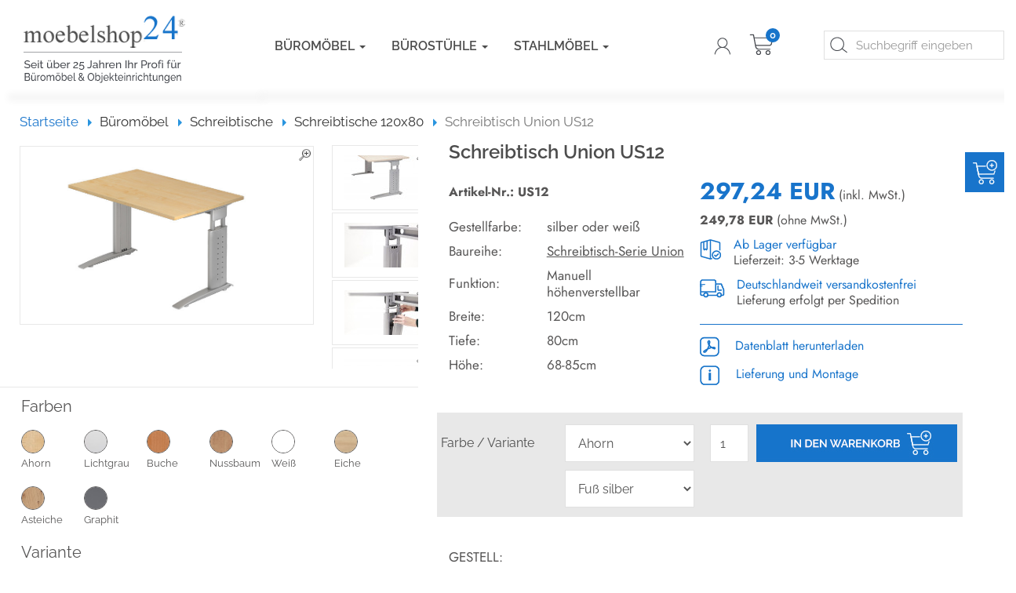

--- FILE ---
content_type: text/html; charset=utf-8
request_url: https://www.moebelshop24.de/bueromoebel/schreibtische/serie-union/union-schreibtisch-us12.html?rCat=109
body_size: 23683
content:
<!DOCTYPE html>
<html lang="de">
<head>
<meta http-equiv="Content-Type" content="text/html; charset=utf-8" />
<base href="https://www.moebelshop24.de/" />
<title>Union US12 Schreibtisch Hammerbacher</title>
<link rel="canonical" href="https://www.moebelshop24.de/bueromoebel/schreibtische/serie-union/union-schreibtisch-us12.html" />
<link rel="icon" href="/favicon.ico" type="image/x-icon"><meta name="robots" content="noindex,follow" />
<meta name="company" content="Moebelshop24 GmbH &amp; Co.KG" />
<meta name="publisher" content="Moebelshop24 GmbH &amp; Co.KG" />
<meta name="description" content="Schreibtisch Union US12 günstig online kaufen: 297,24 EUR inkl. MwSt. - ab Lager verfügbar | Lieferzeit: 3-5 Werktage" />
<meta name="keywords" content="Büromöbel" />
<meta name="generator" content="xt:Commerce 6.4.3" />
<meta name="google-site-verification" content="CvBc8bkWWlUFPlrJtXPjtVfQqVnOfxT5JcGPmEBbS0M" /><meta name="p:domain_verify" content="b7d7016019fde822c3eac2a539050a9a" /><link rel="dns-prefetch" href="//www.moebelshop24.de"><link rel="preconnect" href="//www.moebelshop24.de">
<script type="application/javascript" >var tooltips=[]; var ltip=[]; </script><link rel="stylesheet" type="text/css" href="https://www.moebelshop24.de/plugins/xt_product_options/xt_product_options_shop.css" />
<meta http-equiv="X-UA-Compatible" content="IE=edge" />
<meta name="viewport" content="width=device-width, initial-scale=1, maximum-scale=1, user-scalable=no">

<link rel="preload" href="templates/xt_responsive/fonts/PT-Sans/ptsans_regular/PTS55F-webfont.woff" as="font" type="font/woff" crossorigin>
<link rel="preload" href="templates/xt_responsive/fonts/PT-Sans/ptsans_bold/PTS75F-webfont.woff" as="font" type="font/woff" crossorigin>
<link rel="preload" href="templates/xt_responsive/components/fontawesome/fonts/fontawesome-webfont.woff2?v=4.7.0" as="font" type="font/woff2" crossorigin>
<link rel="preload" href="templates/xt_responsive/components/bootstrap/dist/fonts/glyphicons-halflings-regular.woff2" as="font" type="font/woff2" crossorigin>


<script > 

const getUrl = window.location;
const baseUri = '/';
const baseUrl = getUrl.protocol + "//" + 'www.moebelshop24.de/';

window.XT = {
    baseUrl: baseUrl,
    baseUri: baseUri,
    language:  'de',
        page : {
            page_name : 'product'
            },
        version : {
            type: 'PRO',
            version : '6.4.3'
        }
};

</script>

<script type="text/javascript">
    const xt_product_options_debugmodus = "false";
    const xt_product_options_base_url   = "https://www.moebelshop24.de/";
    console.log(xt_product_options_base_url);
</script>
 <script type='text/javascript'>var configCloseInfoAfter = 8000;var coeAjaxCartCrossSellTimeout = 3;var coeAjaxCartCrossSellThirdParty = false;</script>
<!-- HTML5 shiv IE8 support of HTML5 elements -->
<!--[if lt IE 9]>
<script  src="templates/xt_responsive/components/html5shiv/dist/html5shiv.min.js"></script>
<![endif]-->

<script type="text/javascript">

</script>
<link rel="stylesheet" type="text/css" href="https://www.moebelshop24.de/cache/style_1xt_responsive_m24_2023_header.css?e5c5d657fc6e7564c942a3018ae61500" />

<script type="application/ld+json">
{
    "@context": "https://schema.org/",
    "@type": "BreadcrumbList",
    "name": "Breadcrump navigation",
    "itemListElement": [
        {
            "@type": "ListItem",
            "position": 1,
            "name": "Startseite",
            "item": "https://www.moebelshop24.de"
        },
        {
            "@type": "ListItem",
            "position": 2,
            "name": "B\u00fcrom\u00f6bel",
            "item": "https://www.moebelshop24.de/bueromoebel.html"
        },
        {
            "@type": "ListItem",
            "position": 3,
            "name": "Schreibtische",
            "item": "https://www.moebelshop24.de/bueromoebel/schreibtische.html"
        },
        {
            "@type": "ListItem",
            "position": 4,
            "name": "Schreibtische 120x80",
            "item": "https://www.moebelshop24.de/bueromoebel/schreibtische/schreibtische-120x80.html"
        },
        {
            "@type": "ListItem",
            "position": 5,
            "name": "Schreibtisch Union US12",
            "item": "https://www.moebelshop24.de/bueromoebel/schreibtische/serie-union/union-schreibtisch-us12.html"
        }
    ]
}
</script>

<script type="application/ld+json">
{
    "@context": "https://schema.org/",
    "@type": "Product",
    "name": "Schreibtisch Union US12",
    "description": "H\u00f6henverstellbarer Schreibtisch<br><div>VUS12</div><div>B\u00fcrotisch</div><div>hammerbacher</div><div>120x80</div>",
    "sku": "US12",
    "brand": {
        "@type": "Organization",
        "name": "Hammerbacher"
    },
    "image": [
        {
            "@type": "ImageObject",
            "name": "Schreibtisch Union US12",
            "url": "/media/images/product/info/us12-3-s.jpg",
            "thumbnail": {
                "url": "/media/images/product/thumb/us12-3-s.jpg"
            }
        },
        {
            "@type": "ImageObject",
            "name": "Schreibtisch Union US12",
            "url": "/media/images/product/info/union-detail2.jpg",
            "thumbnail": {
                "url": "/media/images/product/thumb/union-detail2.jpg"
            }
        },
        {
            "@type": "ImageObject",
            "name": "Schreibtisch Union US12",
            "url": "/media/images/product/info/union-detail1.jpg",
            "thumbnail": {
                "url": "/media/images/product/thumb/union-detail1.jpg"
            }
        },
        {
            "@type": "ImageObject",
            "name": "Schreibtisch Union US12",
            "url": "/media/images/product/info/union-detail3.jpg",
            "thumbnail": {
                "url": "/media/images/product/thumb/union-detail3.jpg"
            }
        },
        {
            "@type": "ImageObject",
            "name": "Schreibtisch Union US12",
            "url": "/media/images/product/info/detail-horiz-kabelkanal-alle.jpg",
            "thumbnail": {
                "url": "/media/images/product/thumb/detail-horiz-kabelkanal-alle.jpg"
            }
        }
    ],
    "offers": {
        "@type": "Offer",
        "ItemAvailability": "InStock",
        "url": "https://www.moebelshop24.de/bueromoebel/schreibtische/serie-union/union-schreibtisch-us12.html",
        "priceCurrency": "EUR",
        "price": 297.24,
        "priceValidUntil": "2027-11-28",
        "seller": {
            "@type": "Organization",
            "name": "Moebelshop24 GmbH & Co.KG"
        },
        "itemCondition": "https://schema.org/NewCondition"
    }
}
</script>

			<!-- Google Tag Manager -->
			<script>
			dataLayer = [];
			</script>
			<script>(function(w,d,s,l,i){w[l]=w[l]||[];w[l].push({'gtm.start':
			new Date().getTime(),event:'gtm.js'});var f=d.getElementsByTagName(s)[0],
			j=d.createElement(s),dl=l!='dataLayer'?'&l='+l:'';j.async=true;j.src=
			'//www.googletagmanager.com/gtm.js?id='+i+dl;f.parentNode.insertBefore(j,f);
			})(window,document,'script','dataLayer','GTM-T5X73L3');</script>
			<!-- End Google Tag Manager -->
			<link rel="alternate" hreflang="de" href="https://www.moebelshop24.de/bueromoebel/schreibtische/serie-union/union-schreibtisch-us12.html" />
<link rel="alternate" hreflang="x-default" href="https://www.moebelshop24.de/bueromoebel/schreibtische/serie-union/union-schreibtisch-us12.html" />
</head>
<body >
			<!-- Google Tag Manager (noscript) -->
			<noscript><iframe src="//www.googletagmanager.com/ns.html?id=GTM-T5X73L3" height="0" width="0" style="display:none;visibility:hidden"></iframe></noscript>
			<!-- End Google Tag Manager (noscript) -->
			<input type="checkbox" id="coe_ajax_cart_slide_toggle" name="coe_ajax_cart_slide_toggle">
<div id="coe_ajax_cart_slide" class="  clearfix">

    <div class="coe_ajax_cart_slide_overlay">
        <label for="coe_ajax_cart_slide_toggle"></label>
    </div>
    <div class="coe_ajax_cart_slide_slider">
                            <div class="position-relative coe_ajax_cart_slide_button_open_wrapper">
    <label class="coe_ajax_cart_slide_open btn-primary btn-cart" for="coe_ajax_cart_slide_toggle">
        <img src="/templates/xt_responsive_m24_2023/img/2023/Icons-Moebel24_blau-31.png" alt="Warenkorb">
    </label>
</div>

        
        <form name="cart_slide15" id="coe_ajax_cart_form" action="https://www.moebelshop24.de/bueromoebel/schreibtische/serie-union/union-schreibtisch-us12.html?rCat=109" method="post" >
        <input type="hidden" name="action" value="update_product" id="action16"  />
        <div id="coe_ajax_cart_slide_content">
            <div id="coe_ajax_cart_slide_header" class="clearfix">
                <div class="col-xs-12">
                    <div class="h2">Warenkorb</div>
                </div>
            </div>
            <label class="coe_ajax_cart_slide_close bg-default" for="coe_ajax_cart_slide_toggle">
                <svg xmlns="http://www.w3.org/2000/svg" width="24" height="24" viewBox="0 0 24 24" fill="none" stroke="currentColor" stroke-width="2"
                     stroke-linecap="round" stroke-linejoin="round" class="feather feather-x">
                    <line x1="18" y1="6" x2="6" y2="18"></line>
                    <line x1="6" y1="6" x2="18" y2="18"></line>
                </svg>
            </label>
            <div id="coe_ajax_cart_slide_content_outer">
                                                
                <div id="coe_ajax_cart_slide_content_inner">
                                            <div class="col col-xs-12">
                            Sie haben noch keine Artikel in Ihrem Warenkorb.
                        </div>
                                    </div>
            </div>

                                    <div id="coe_ajax_cart_slide_footer" class="clearfix">
                <div id="coe_ajax_cart_slide_footer_inner" class="box_cart clearfix">
                    <div class="coe_ajax_cart_footer_top clearfix">
                        
                    </div>
                    <ul>
                        <li class="row font-size-md">
                            <div class="col-7 col-md-6">
                                Summe exkl. MwSt.:
                            </div>
                            
                            <div class="col-5 col-md-6 text-right text-end">
                                0,00 EUR
                            </div>
                        </li>
                    
                                            
                        <li class="row font-size-md">
                            <div class="col-7 col-md-6">
                                <b>Gesamtsumme</b>
                            </div>
                            <div class="col-5 col-md-6 text-right text-end">
                                <b><span class="price-tag">0,00 EUR</span></b>
                            </div>
                        </li>
                        <li class="cart-subtotal row">
                        <div class="col-12 col-sm-12 m-1 mt-2 text-right">
                            Deutschlandweit keine Versandkosten
                        </div>
                        </li>
                    </ul>

                    <div id="coe_ajax_cart_slide_cart_bottom">
                        
                    </div>

                </div>

                                    <div id="coe_ajax_cart_slide_btns">
                        <div class="d-flex align-items-stretch pull-right">
                                                            <button type="submit" class="btn btn-default pull-left hidden-sm visible-xs">
                                    <i class="fa fa-refresh"></i>
                                    <span class="d-none d-sm-block">Aktualisieren</span>
                                </button>
                                                        
                            <label class="btn btn-default coe_ajax_cart_close" for="coe_ajax_cart_slide_toggle">
                                        Weiter einkaufen
                            </label>
                                                        <div class="ms-auto btn-group" role="group">
                                <a class="btn btn-default" href="https://www.moebelshop24.de/cart">
                                    Warenkorb
                                </a>
                                                                    <a class="btn btn-primary btn-cart" href="https://www.moebelshop24.de/checkout/shipping">
                                        Zur Kasse
                                    </a>
                                                            </div>
                        </div>
                        <div class="coe_ajax_cart_footer_bottom clearfix col-12 col-xs-12 text-center">
                                                                                                                    <div id="coe-ajax-cart-ppe-wrapper" class="my-1">
                                    <div id="coe-ajax-cart-ppe">
                                        
                                    </div>
                                </div>
                                                                                    
                            
                        </div>
                    </div>
                
            </div>
            
        </div>
        </form>
    </div>
</div>
    
<!-- Respond.js IE8 support of media queries -->
<!--[if lt IE 9]>
<script type="text/javascript" src="templates/xt_responsive_m24_2023/components/Respond/dest/respond.min.js"></script>
<![endif]-->

<div id="site-wrap" class="product-wrap subpage-wrap">
    
        <header id="header" class="hidden-print">
            <div class="header-top">
                <div class="container">
                    <div class="row">
                        <div class="col-12 col-xs-12 col-md-3 col-logo shadow-bottom">
                            <div class="sidebarInnerContent pull-right">
                                <div class="logo">
                                    <a title="Moebelshop24 - Ihr B&uuml;rom&ouml;bel Profi" href="/"><img class="img-responsive" src="/templates/xt_responsive_m24_2023/img/layout/logo.png" alt="Moebelshop24&reg; - Ihr B&uuml;rom&ouml;bel Profi"/></a>
                                </div>
                                                            </div>
                        </div>
                        <div class="col-12 col-xs-12 col-md-9 naviPane shadow-bottom">
                            <div class="row">
                                <div class="col-12 col-xs-12 col-md-8 col-lg-7 col-xl-5">
                                    <div class="main-navigation navbar navbar-default" role="navigation">
                                        <div class="navbar-header">
                                            <button type="button" class="navbar-toggle" data-toggle="collapse" data-target="#header .main-navigation .navbar-collapse">
                                                <span class="sr-only">Navigation</span>
                                                <span class="burger pull-left">
                                                    <span class="icon-bar"></span>
                                                    <span class="icon-bar"></span>
                                                    <span class="icon-bar"></span>
                                                </span>
                                                <span class="caret pull-left"></span>
                                            </button>
                                        </div>
                                        <div class="navbar-collapse collapse">
                                                            <ul class="nav navbar-nav">
                                    <li id="cid-2" class="level-1 lang-de active current first dropdown mega-dropdown">
                        <a class="dropdown-toggle" href="https://www.moebelshop24.de/bueromoebel.html" data-toggle="dropdown" data-hover="dropdown">
                            Büromöbel
                            <b class="caret"></b>                        </a>
                                                    <ul class="dropdown-menu">
                            <li class="level-2 col-12" style="max-width: 100%;width:100%;"><div class="mmenuTitle"><a href="https://www.moebelshop24.de/bueromoebel.html">Büromöbel</a></div></li>
                                                                                                            <li class="level-2">
                                        
                                            <div class="overlayImg"><a href="https://www.moebelshop24.de/bueromoebel/komplettbueros.html"><img src="/media/images/overlay/komplett-buero.jpg" alt="Komplettbüros" width="165" height="100"></a></div>
                                        
                                            <div class=" overlayText"><div class="secLeveLDropdownTr"><a href="https://www.moebelshop24.de/bueromoebel/komplettbueros.html" class="title" title="Komplettbüros">Komplettbüros</a></div></div>
                                        </li>
                                                                                                                                                <li class="level-2">
                                        
                                            <div class="overlayImg"><a href="https://www.moebelshop24.de/bueromoebel/schreibtische.html"><img src="/media/images/overlay/schreibtisch.jpg" alt="Schreibtische" width="165" height="100"></a></div>
                                        
                                            <div class=" overlayText"><div class="secLeveLDropdownTr"><a href="https://www.moebelshop24.de/bueromoebel/schreibtische.html" class="title" title="Schreibtische">Schreibtische</a></div></div>
                                        </li>
                                                                                                                                                <li class="level-2">
                                        
                                            <div class="overlayImg"><a href="https://www.moebelshop24.de/bueromoebel/rollcontainer.html"><img src="/media/images/overlay/container.jpg" alt="Rollcontainer" width="165" height="100"></a></div>
                                        
                                            <div class=" overlayText"><div class="secLeveLDropdownTr"><a href="https://www.moebelshop24.de/bueromoebel/rollcontainer.html" class="title" title="Rollcontainer">Rollcontainer</a></div></div>
                                        </li>
                                                                                                                                                <li class="level-2">
                                        
                                            <div class="overlayImg"><a href="https://www.moebelshop24.de/bueromoebel/konferenztische.html"><img src="/media/images/overlay/konferenztische.jpg" alt="Konferenztische" width="165" height="100"></a></div>
                                        
                                            <div class=" overlayText"><div class="secLeveLDropdownTr"><a href="https://www.moebelshop24.de/bueromoebel/konferenztische.html" class="title" title="Konferenztische">Konferenztische</a></div></div>
                                        </li>
                                                                                                                                                <li class="level-2">
                                        
                                            <div class="overlayImg"><a href="https://www.moebelshop24.de/bueromoebel/empfangstheken.html"><img src="/media/images/overlay/theken-counter.jpg" alt="Empfangstheken" width="165" height="100"></a></div>
                                        
                                            <div class=" overlayText"><div class="secLeveLDropdownTr"><a href="https://www.moebelshop24.de/bueromoebel/empfangstheken.html" class="title" title="Empfangstheken">Empfangstheken</a></div></div>
                                        </li>
                                                                                                                                                <li class="level-2">
                                        
                                            <div class="overlayImg"><a href="https://www.moebelshop24.de/bueromoebel/regale-schraenke.html"><img src="/media/images/overlay/regal-schranksysteme.jpg" alt="Regale &amp; Schränke" width="165" height="100"></a></div>
                                        
                                            <div class=" overlayText"><div class="secLeveLDropdownTr"><a href="https://www.moebelshop24.de/bueromoebel/regale-schraenke.html" class="title" title="Regale &amp; Schränke">Regale &amp; Schränke</a></div></div>
                                        </li>
                                                                                                                                                <li class="level-2">
                                        
                                            <div class="overlayImg"><a href="https://www.moebelshop24.de/bueromoebel/aktenschraenke.html"><img src="/media/images/overlay/schiebetueren-schraenke.jpg" alt="Aktenschränke" width="165" height="100"></a></div>
                                        
                                            <div class=" overlayText"><div class="secLeveLDropdownTr"><a href="https://www.moebelshop24.de/bueromoebel/aktenschraenke.html" class="title" title="Aktenschränke">Aktenschränke</a></div></div>
                                        </li>
                                                                                                                                                <li class="level-2">
                                        
                                            <div class="overlayImg"><a href="https://www.moebelshop24.de/bueromoebel/sideboards.html"><img src="/media/images/overlay/sideboards.jpg" alt="Sideboards" width="165" height="100"></a></div>
                                        
                                            <div class=" overlayText"><div class="secLeveLDropdownTr"><a href="https://www.moebelshop24.de/bueromoebel/sideboards.html" class="title" title="Sideboards">Sideboards</a></div></div>
                                        </li>
                                                                                                                                                <li class="level-2">
                                        
                                            <div class="overlayImg"><a href="https://www.moebelshop24.de/bueromoebel/buerowagen.html"><img src="/media/images/overlay/buerowagen.jpg" alt="Bürowagen" width="165" height="100"></a></div>
                                        
                                            <div class=" overlayText"><div class="secLeveLDropdownTr"><a href="https://www.moebelshop24.de/bueromoebel/buerowagen.html" class="title" title="Bürowagen">Bürowagen</a></div></div>
                                        </li>
                                                                                                                                                <li class="level-2">
                                        
                                            <div class="overlayImg"><a href="https://www.moebelshop24.de/bueromoebel/zubehoer.html"><img src="/media/images/overlay/zubehoer.jpg" alt="Zubehör &amp; Blenden" width="165" height="100"></a></div>
                                        
                                            <div class=" overlayText"><div class="secLeveLDropdownTr"><a href="https://www.moebelshop24.de/bueromoebel/zubehoer.html" class="title" title="Zubehör &amp; Blenden">Zubehör &amp; Blenden</a></div></div>
                                        </li>
                                                                                                </ul>
                                            </li>
                                    <li id="cid-1" class="level-1 lang-de dropdown mega-dropdown">
                        <a class="dropdown-toggle" href="https://www.moebelshop24.de/buerostuehle.html" data-toggle="dropdown" data-hover="dropdown">
                            Bürostühle
                            <b class="caret"></b>                        </a>
                                                    <ul class="dropdown-menu">
                            <li class="level-2 col-12" style="max-width: 100%;width:100%;"><div class="mmenuTitle"><a href="https://www.moebelshop24.de/buerostuehle.html">Bürostühle</a></div></li>
                                                                                                            <li class="level-2">
                                        
                                            <div class="overlayImg"><a href="https://www.moebelshop24.de/buerostuehle/drehstuehle.html"><img src="/media/images/overlay/drehstuehle.jpg" alt="Drehstühle" width="165" height="100"></a></div>
                                        
                                            <div class=" overlayText"><div class="secLeveLDropdownTr"><a href="https://www.moebelshop24.de/buerostuehle/drehstuehle.html" class="title" title="Drehstühle">Drehstühle</a></div></div>
                                        </li>
                                                                                                                                                <li class="level-2">
                                        
                                            <div class="overlayImg"><a href="https://www.moebelshop24.de/buerostuehle/testsieger.html"><img src="/media/images/overlay/testsieger.jpg" alt="Testsieger" width="165" height="100"></a></div>
                                        
                                            <div class=" overlayText"><div class="secLeveLDropdownTr"><a href="https://www.moebelshop24.de/buerostuehle/testsieger.html" class="title" title="Testsieger">Testsieger</a></div></div>
                                        </li>
                                                                                                                                                <li class="level-2">
                                        
                                            <div class="overlayImg"><a href="https://www.moebelshop24.de/buerostuehle/arbeitsstuehle.html"><img src="/media/images/overlay/arbeitsstuehle.jpg" alt="Arbeitsstühle" width="165" height="100"></a></div>
                                        
                                            <div class=" overlayText"><div class="secLeveLDropdownTr"><a href="https://www.moebelshop24.de/buerostuehle/arbeitsstuehle.html" class="title" title="Arbeitsstühle">Arbeitsstühle</a></div></div>
                                        </li>
                                                                                                                                                <li class="level-2">
                                        
                                            <div class="overlayImg"><a href="https://www.moebelshop24.de/buerostuehle/konferenzstuehle.html"><img src="/media/images/overlay/konferenzstuehle.jpg" alt="Konferenzstühle" width="165" height="100"></a></div>
                                        
                                            <div class=" overlayText"><div class="secLeveLDropdownTr"><a href="https://www.moebelshop24.de/buerostuehle/konferenzstuehle.html" class="title" title="Konferenzstühle">Konferenzstühle</a></div></div>
                                        </li>
                                                                                                                                                <li class="level-2">
                                        
                                            <div class="overlayImg"><a href="https://www.moebelshop24.de/buerostuehle/bodenschutzmatten.html"><img src="/media/images/overlay/bodenschutz.jpg" alt="Bodenschutzmatten" width="165" height="100"></a></div>
                                        
                                            <div class=" overlayText"><div class="secLeveLDropdownTr"><a href="https://www.moebelshop24.de/buerostuehle/bodenschutzmatten.html" class="title" title="Bodenschutzmatten">Bodenschutzmatten</a></div></div>
                                        </li>
                                                                                                </ul>
                                            </li>
                                    <li id="cid-66" class="level-1 lang-de last dropdown mega-dropdown">
                        <a class="dropdown-toggle" href="https://www.moebelshop24.de/stahlmoebel.html" data-toggle="dropdown" data-hover="dropdown">
                            Stahlmöbel
                            <b class="caret"></b>                        </a>
                                                    <ul class="dropdown-menu">
                            <li class="level-2 col-12" style="max-width: 100%;width:100%;"><div class="mmenuTitle"><a href="https://www.moebelshop24.de/stahlmoebel.html">Stahlmöbel</a></div></li>
                                                                                                            <li class="level-2">
                                        
                                            <div class="overlayImg"><a href="https://www.moebelshop24.de/stahlmoebel/stahlschraenke.html"><img src="/media/images/overlay/stahlschraenke_0.jpg" alt="Stahlschränke" width="165" height="100"></a></div>
                                        
                                            <div class=" overlayText"><div class="secLeveLDropdownTr"><a href="https://www.moebelshop24.de/stahlmoebel/stahlschraenke.html" class="title" title="Stahlschränke">Stahlschränke</a></div></div>
                                        </li>
                                                                                                                                                <li class="level-2">
                                        
                                            <div class="overlayImg"><a href="https://www.moebelshop24.de/stahlmoebel/rollladenschraenke.html"><img src="/media/images/overlay/rolladen_0.jpg" alt="Rollladenschränke" width="165" height="100"></a></div>
                                        
                                            <div class=" overlayText"><div class="secLeveLDropdownTr"><a href="https://www.moebelshop24.de/stahlmoebel/rollladenschraenke.html" class="title" title="Rollladenschränke">Rollladenschränke</a></div></div>
                                        </li>
                                                                                                                                                <li class="level-2">
                                        
                                            <div class="overlayImg"><a href="https://www.moebelshop24.de/stahlmoebel/haengeregistraturschraenke.html"><img src="/media/images/overlay/haengeregister_0.jpg" alt="Hängeregisterschränke" width="165" height="100"></a></div>
                                        
                                            <div class=" overlayText"><div class="secLeveLDropdownTr"><a href="https://www.moebelshop24.de/stahlmoebel/haengeregistraturschraenke.html" class="title" title="Hängeregisterschränke">Hängeregisterschränke</a></div></div>
                                        </li>
                                                                                                                                                <li class="level-2">
                                        
                                            <div class="overlayImg"><a href="https://www.moebelshop24.de/stahlmoebel/spinde-schliessfaecher.html"><img src="/media/images/overlay/spind_0.jpg" alt="Spinde &amp; Schließfächer" width="165" height="100"></a></div>
                                        
                                            <div class=" overlayText"><div class="secLeveLDropdownTr"><a href="https://www.moebelshop24.de/stahlmoebel/spinde-schliessfaecher.html" class="title" title="Spinde &amp; Schließfächer">Spinde &amp; Schließfächer</a></div></div>
                                        </li>
                                                                                                </ul>
                                            </li>
                            </ul>
    
                                        </div>
                                    </div>
                                </div>
                                
                                <div class="col-12 col-xs-12 col-md-4 col-lg-5 col-xl-7">
                                    <div class="row">
                                        <div class="hidden-xs hidden-sm hidden-md hidden-lg col-lg-4 col-xl-4 headerPhoneColumn">
                                        <!--  <a href="tel:+495202928850" class="headerTel tel">+49 (0)5202 / 92 885 - 0</a> -->										 
												<div class="quality_claim">											
													<p class="claim_distance">
														<span class="blue" style="font-size: 20px; font-weight: 500;">Top</span><span style="font-size: 20px; font-weight: 500;"> Qualität</span><br>
														<span style="font-size: 13px;">gnadenlos günstig</span>
													</p>						
												</div>			 
                                        </div>
                                        <div class="col-12 col-xs-12 col-md-12 col-lg-4 col-xl-3 headerIconsColumn">
                                            <div class="meta-navigation">
                                                <ul class="user list-inline pull-right">
                                                                                                                                                                                 <li class="userLink"><a href="https://www.moebelshop24.de/customer/login" data-toggle="modal" data-target="#loginModal" data-remote="false"><img src="/templates/xt_responsive_m24_2023/img/2023/Icons-Moebel24_blau-12.png" alt="Mein Konto" /></a></li>
                                                                                                                                                                         <li>
             <a href="https://www.moebelshop24.de/cart"><img src="/templates/xt_responsive_m24_2023/img/2023/Icons-Moebel24_blau-11.png" alt="Cart" />
        <span id="cartContentIndicator">0 </span>
        </a>
    </li>
                                                </ul>
                                            </div><!-- .meta-navigation -->
                                        </div>
                                        <div class="col-12 col-xs-12 col-md-12 col-lg-8 col-xl-5 headerSearchColumn">
                                            <div id="box-search-box" class="box-search-box">
    <form class="search-box-form" name="search_box5" action="https://www.moebelshop24.de/search?rCat=109&amp;info=833" method="get" >
        <input type="hidden" name="page" value="search" id="page6"  />
        <input type="hidden" name="page_action" value="query" id="page_action7"  />
        <input type="hidden" name="desc" value="" id="desc8"  />
        <input type="hidden" name="sdesc" value="on" id="sdesc9"  />
        <input type="hidden" name="sformsent" value="1" id="sformsent10"  />
        <input type="hidden" name="search" autocomplete="off" class="niceform" id="search11"  />
        <div class="input-group">
                <div class="topSearchText"><input type="text" name="keywords" class="form-control keywords" value="" placeholder="Suchbegriff eingeben" /></div>
        </div>
    </form>
</div>

                                        </div>
                                    </div>
                                </div>
                            </div>
                        </div>
                    </div>
                </div>
            </div><!-- .header-top -->
        </header><!-- #header -->

        <noscript>
            <div class="container">
                <div class="alert alert-danger text-center">
                    <p><i class="fa fa-3x fa-exclamation-triangle"></i></p>
                    Um alle Funktionen dieser Website nutzen zu können,<br />sollten Sie <strong>JavaScript in Ihrem Browser aktivieren</strong>.
                </div>
            </div>
        </noscript>

		<div id="navContainer" class="container">
            <div class="fullWBG">
                <ul class="navbar-mega hidden hidden-float-breakpoint with-backdrop-shadow"></ul>
                <div class="clearfix"></div>
            </div>
		</div>

		

		        <div id="container" class="container">
        <script id="trustamiwidget" type="text/javascript" src="https://cdn.trustami.com/widgetapi/widget2/trustami-widget.js" data-profile="573c5cefcc96c5fa6a8b4569" data-user="4500c665809acb282fc56075443bcb3de8783789" data-platform="0" ></script>
            
            <div id="content" class="row">
                            <div class="col primary col-sm-12 col-md-12 ">
                                                                <div id="breadcrumb" class="breadcrumb-container product">
                                <div class="container">
                            <ul class="breadcrumb">
                                        <li class="home"><a href="https://www.moebelshop24.de" title="Startseite" class="text-muted">Startseite<span class="sr-only">Startseite</span></a></li>
                                                            <li><span><a href="https://www.moebelshop24.de/bueromoebel.html"><span>Büromöbel</span></a></span></li>
                                                            <li><span><a href="https://www.moebelshop24.de/bueromoebel/schreibtische.html"><span>Schreibtische</span></a></span></li>
                                                            <li><span><a href="https://www.moebelshop24.de/bueromoebel/schreibtische/schreibtische-120x80.html"><span>Schreibtische 120x80</span></a></span></li>
                                                            <li class="active" title="Schreibtisch Union US12">Schreibtisch Union US12</li>
                        </ul>
                                </div>
                            </div>
                                                
                        <div class="productInfo1 row product_tpl" style="min-height: 450px;">    <div class="col-12 col-xs-12 col-sm-5 col-md-5">
        <div class="row pImagesContainer">
                                                        <div class="col-9 col-xs-9 col-sm-9 col-md-9">
                                    <div id="productInfoImages">
                            <div id="infoImgBig" class="infoImgBig" style="border:1px solid #E8E8E8;margin-top:5px;margin-bottom:5px;">
                                <a href="/media/images/product/popup/us12-3-s.jpg" class="fancygroup bigImgA" rel="pdetail2" data-order="1"><img src="/media/images/product/popup/us12-3-s.jpg" class="bigImgTag img-responsive" alt="Schreibtisch Union US12" /><img src="/templates/xt_responsive_m24_2023/img/icons/lupe.png" class="lupe" alt="vergr&ouml;&szlig;ern" title="vergr&ouml;&szlig;ern" width="16" height="16" /></a>
                            </div>
                    </div>
                            </div>
            
                            <div class="col-3 col-xs-3 col-sm-3 col-md-3">
                    <div id="productMoreImages" class="productInfoDetailSpacer">
                                                                                <div class="smallImgContainer ">
                                <a href="/media/images/product/popup/union-detail2.jpg" class="fancygroup " rel="pdetail2" data-fancybox-index ="2"><img src="/media/images/product/smallmore/union-detail2.jpg" class="moreImgSmall" alt="Schreibtisch Union US12" /><img src="/templates/xt_responsive_m24_2023/img/icons/lupe.png" class="lupe" alt="vergr&ouml;&szlig;ern" title="vergr&ouml;&szlig;ern" width="16" height="16" /></a>
                            </div>
                                                                                <div class="smallImgContainer ">
                                <a href="/media/images/product/popup/union-detail1.jpg" class="fancygroup " rel="pdetail2" data-fancybox-index ="3"><img src="/media/images/product/smallmore/union-detail1.jpg" class="moreImgSmall" alt="Schreibtisch Union US12" /><img src="/templates/xt_responsive_m24_2023/img/icons/lupe.png" class="lupe" alt="vergr&ouml;&szlig;ern" title="vergr&ouml;&szlig;ern" width="16" height="16" /></a>
                            </div>
                                                                                <div class="smallImgContainer  lastmore">
                                <a href="/media/images/product/popup/union-detail3.jpg" class="fancygroup " rel="pdetail2" data-fancybox-index ="4"><img src="/media/images/product/smallmore/union-detail3.jpg" class="moreImgSmall" alt="Schreibtisch Union US12" /><img src="/templates/xt_responsive_m24_2023/img/icons/lupe.png" class="lupe" alt="vergr&ouml;&szlig;ern" title="vergr&ouml;&szlig;ern" width="16" height="16" /></a>
                            </div>
                                                                                <div class="smallImgContainer ">
                                <a href="/media/images/product/popup/detail-horiz-kabelkanal-alle.jpg" class="fancygroup  lastmore" rel="pdetail2" data-fancybox-index ="5"><img src="/media/images/product/smallmore/detail-horiz-kabelkanal-alle.jpg" class="moreImgSmall" alt="Schreibtisch Union US12" /><img src="/templates/xt_responsive_m24_2023/img/icons/lupe.png" class="lupe" alt="vergr&ouml;&szlig;ern" title="vergr&ouml;&szlig;ern" width="16" height="16" /></a>
                            </div>
                                        
                                            </div>
                </div>
                        
        </div>
        
<div class="optionImgBoxWarp"><div class="optionImgBox">
	<div class="h5">Farben</div>
	<div class="floatbox">
			     		<div class="optionImgElement" onclick="changeOptionSelect('farbvarianten','3')">
			<span class="optionImgElementList round"><img src="/media/images/xtproductoptionvalues/3.jpg" alt="Ahorn" width="50" height="50" /></span><div class="clearfix"></div>			Ahorn
		</div>
			     		<div class="optionImgElement" onclick="changeOptionSelect('farbvarianten','5')">
			<span class="optionImgElementList round"><img src="/media/images/xtproductoptionvalues/5.jpg" alt="Lichtgrau" width="50" height="50" /></span><div class="clearfix"></div>			Lichtgrau
		</div>
			     		<div class="optionImgElement" onclick="changeOptionSelect('farbvarianten','6')">
			<span class="optionImgElementList round"><img src="/media/images/xtproductoptionvalues/6.jpg" alt="Buche" width="50" height="50" /></span><div class="clearfix"></div>			Buche
		</div>
			     		<div class="optionImgElement" onclick="changeOptionSelect('farbvarianten','n')">
			<span class="optionImgElementList round"><img src="/media/images/xtproductoptionvalues/n.jpg" alt="Nussbaum" width="50" height="50" /></span><div class="clearfix"></div>			Nussbaum
		</div>
			     		<div class="optionImgElement" onclick="changeOptionSelect('farbvarianten','w')">
			<span class="optionImgElementList round"><img src="/media/images/xtproductoptionvalues/w.jpg" alt="Weiß" width="50" height="50" /></span><div class="clearfix"></div>			Weiß
		</div>
			     		<div class="optionImgElement" onclick="changeOptionSelect('farbvarianten','e')">
			<span class="optionImgElementList round"><img src="/media/images/xtproductoptionvalues/e.jpg" alt="Eiche" width="50" height="50" /></span><div class="clearfix"></div>			Eiche
		</div>
			     		<div class="optionImgElement" onclick="changeOptionSelect('farbvarianten','r')">
			<span class="optionImgElementList round"><img src="/media/images/xtproductoptionvalues/r-r.jpg" alt="Asteiche" width="50" height="50" /></span><div class="clearfix"></div>			Asteiche
		</div>
			     		<div class="optionImgElement" onclick="changeOptionSelect('farbvarianten','g')">
			<span class="optionImgElementList round"><img src="/media/images/xtproductoptionvalues/g.jpg" alt="Graphit" width="50" height="50" /></span><div class="clearfix"></div>			Graphit
		</div>
		</div>
	</div></div>




        <div class="clearfix"></div>
        <div>
<div class="optionImgBoxWarp"><div class="optionImgBox">
	<div class="h5">Variante</div>
	<div class="floatbox">
			     		<div class="optionImgElement" onclick="changeOptionSelect('variante','s')">
			<span class="optionImgElementList "><img src="/media/images/xtproductoptionvalues/gestell_alusilber.jpg" alt="Fuß silber" width="50" height="30" /></span><div class="clearfix"></div>			Fuß silber
		</div>
			     		<div class="optionImgElement" onclick="changeOptionSelect('variante','w')">
			<span class="optionImgElementList "><img src="/media/images/xtproductoptionvalues/gestell_weiss.jpg" alt="Fuß weiß" width="50" height="30" /></span><div class="clearfix"></div>			Fuß weiß
		</div>
		</div>
	</div></div>



</div>
    </div>

    <div class="col-12 col-xs-12 col-sm-1 col-md-1 pSpacer">
    </div>
    
    <div class="col-12 col-xs-12 col-sm-6 col-md-6 prodDataCol">
        <h1>Schreibtisch Union US12</h1>
        <div class="row jost prodData" style="margin-top: 20px;">
            <div class="col-12 col-xs-12 col-sm-12 col-md-12 col-lg-6">
                                    <p style="font-weight:bold;margin-top:4px;">
                        Artikel-Nr.: US12<input type="hidden" value="us12" name="modelnr" id="modelnr">
                    </p>
                                
                <div class="tabDim">
                                                        <table cellpadding="0" cellspacing="0" border="0">
                    <tr>
                <td class="td_name">Gestellfarbe:</td>
                <td class="td_value">silber oder weiß</td>
            </tr>
                    <tr>
                <td class="td_name">Baureihe:</td>
                <td class="td_value"><a href="/bueromoebel/schreibtische/serie-union.html">Schreibtisch-Serie Union</a></td>
            </tr>
                    <tr>
                <td class="td_name">Funktion:</td>
                <td class="td_value">Manuell höhenverstellbar</td>
            </tr>
                    <tr>
                <td class="td_name">Breite:</td>
                <td class="td_value">120cm</td>
            </tr>
                    <tr>
                <td class="td_name">Tiefe:</td>
                <td class="td_value">80cm</td>
            </tr>
                    <tr>
                <td class="td_name">Höhe:</td>
                <td class="td_value">68-85cm</td>
            </tr>
                </table>
    

                                    </div>
            </div>

            <div class="col-12 col-xs-12 col-sm-12 col-md-12 col-lg-6 priceBlock">
			
						
                <p>
                    <span id="priceBruttoArea" class="blue h1" data-pbruttoproduct="297.24"><span class="price-tag">297,24 EUR</span></span> (inkl. MwSt.)
                </p>
                
                <p>
                    <span id="priceNettoArea" style="font-weight:bold;" data-pnettoproduct="249.78">249,78</span> <span style="font-weight:bold;"> EUR</span> (ohne MwSt.)
                </p>

                                    <p class="prodStatus"><img src="/templates/xt_responsive_m24_2023/img/2023/Icons-Moebel24_blau-15.png" alt="Ab Lager verf&uuml;gbar"> <span class="blue">Ab Lager verf&uuml;gbar</span><br />Lieferzeit: 3-5 Werktage</p>
                
                <p class="prodStatus"><img src="/templates/xt_responsive_m24_2023/img/2023/Icons-Moebel24_blau-14.png" alt="Ab Lager verf&uuml;gbar"><span class="blue">Deutschlandweit versandkostenfrei</span>
                                    <br />Lieferung erfolgt per Spedition
                                </p>
                                    <div class="prodMediaBlock">
                                                <p>
                    <a href="media/files/serie-u.pdf" rel="nofollow" target="_blank" class="blue">
                        <img src="/templates/xt_responsive_m24_2023/img/2023/Icons-Moebel24_blau-16.png" alt="Auswahl" /> Datenblatt herunterladen
                    </a>
                </p>
                                <p><a href="/media/images/product/popup/lieferung-montage-2025.jpg" class="fancygroup lastmore blue" rel="pdetail2"><img src="/templates/xt_responsive_m24_2023/img/2023/Icons-Moebel24_blau-27.png" class="moreImgSmall" alt="Liefer- und Montageinfo"> Lieferung und Montage</a></p>
                    
											
					</div>
                            </div>
            
            <div class="col-12 col-xs-12 col-sm-12 col-md-12">
                <div class="row addCart">
                    
                    
                                        <form name="product3" action="https://www.moebelshop24.de/bueromoebel/schreibtische/serie-union/union-schreibtisch-us12.html?rCat=109" method="post" >
                    <input type="hidden" name="action" value="add_product" id="action4"  />
                    <input type="hidden" name="product" value="833"  />
                    
                    <div class="col-12 col-xs-12 col-sm-12 col-md-6 col-lg-3 optLabel" style="padding-right:0px;"><div style="line-height: 48px;">Farbe / Variante</div></div>
                    <div class="col-12 col-xs-12 col-sm-12 col-md-6 col-lg-3 optSel" style="padding:0px;">
	<!-- Info messages validation messages -->
			

	<!-- Reedit Options -->
	
		<select onchange="showOptionBig()" id="farbvarianten" class="varianten1 variantenelement" name="products_info[833][1_SELECT]">
																																												
		
					<option data-addpriceb="0" data-addpricen="0" id="opt_3" selected="selected" value="2">Ahorn</option>
					<option data-addpriceb="0" data-addpricen="0" id="opt_5" value="3">Lichtgrau</option>
					<option data-addpriceb="0" data-addpricen="0" id="opt_6" value="4">Buche</option>
					<option data-addpriceb="0" data-addpricen="0" id="opt_n" value="6">Nussbaum</option>
					<option data-addpriceb="0" data-addpricen="0" id="opt_w" value="5">Weiß</option>
					<option data-addpriceb="0" data-addpricen="0" id="opt_e" value="313">Eiche</option>
					<option data-addpriceb="0" data-addpricen="0" id="opt_r" value="431">Asteiche</option>
					<option data-addpriceb="0" data-addpricen="0" id="opt_g" value="321">Graphit</option>
				</select>
		<select onchange="showOptionBig()" id="variante" class="varianten2 variantenelement" name="products_info[833][4_SELECT]">
														
		
					<option data-addpriceb="0" data-addpricen="0" id="opt_s" selected="selected" value="227">Fuß silber</option>
					<option data-addpriceb="0" data-addpricen="0" id="opt_w" value="228">Fuß weiß</option>
				</select>

	<!-- Product Options Content -->
		<!-- Reedit Options -->
	
					</div>
                                            <div class="col-3 col-xs-3 col-sm-12 col-md-5 col-lg-2 hidden-print mt-1 prodQty" style="padding-left:0px;">
                            <div class="qt-div pull-right" style="margin-right: 10px;max-width: 72px;">
                                <input type="text" name="qty" id="qtyinput" value="1" style="width:49px;float:left;"  />
                                <img id="plus_qty" class="cur hidden-xs" src="/templates/xt_responsive_m24_2023/img/2023/icon-plus.png" alt="Plus" />
                                <img id="minus_qty" class="cur hidden-xs" src="/templates/xt_responsive_m24_2023/img/2023/icon-minus.png" alt="Minus" />
                            </div>
                        </div>
                                
                        <div class="col-9 col-xs-9 col-sm-12 col-md-7 col-lg-4 cButton mt-1" style="padding-left:0px;">
                                    <input class="addButtonC" type="image" src="/templates/xt_responsive_m24_2023/img/buttons/de/button_in_cart.png" data-toggle="tooltip" alt="In den Warenkorb">
                        </div>
                                        <div class="clearfix"></div>
                    </form>
                                        
                </div>
                
                                    <div class="productInfo1 jost">
                        <div class="productInfoDesc productInfoDetailSpacer"><br><span class="Stil32"><span class="Stil38"><span class="Stil39">GESTELL:<u><i> </i></u>
</span></span></span><br><span class="Stil32"><span class="Stil38"><span class="Stil39">Massives, einbrennlackiertes Stahlrohrgestell mit
 gelochter Seitenblende, silbergrau oder weiß. Höhenverstellung über Rasterbohrung in Stufen von 2cm. Nutzlast des Tisches: 60 kg.<br><br></span></span></span><span class="Stil32"><span class="Stil38"><span class="Stil39">TISCHPLATTE:</span></span></span><br><span class="Stil32"><span class="Stil38"><span class="Stil39">25 mm starke, 
melaminharzbeschichtete, kratzfeste Platte nach DIN 68765, mit 2 mm 
Kunststoffkante, gerundet </span></span></span><br><span class="Stil32"><span class="Stil38"><span class="Stil39"></span></span></span><br><span class="Stil32"><span class="Stil38"><span class="Stil39">ELEKTRIFIZIERUNG:</span></span></span><br><span class="Stil32"><span class="Stil38"><span class="Stil39">Horizontal

 über Kabelwanne 
unter der Tischplatte, Querschnitt 85 x 90 mm. Vertikale 
Elektrifizierung im Tischfuß integriert.</span></span></span><br><span class="Stil32"><span class="Stil38"><span class="Stil39"></span></span></span><br><span class="Stil32"><span class="Stil38"><span class="Stil39">HÖHENJUSTIERUNG:<i> </i></span></span></span><span class="Stil32"><span class="Stil38"><span class="Stil39"></span></span></span><br>
Höhenverstellung von 68-85cm<br><span class="Stil32"><span class="Stil38"><span class="Stil39"></span></span></span><span class="Stil32"><span class="Stil38"><span class="Stil39">Ausgleich über Sockelfuß: ± 0,5 cm</span></span></span><br><br><span class="Stil32"><span class="Stil38"><span class="Stil39">LIEFERUNG &amp; MONTAGE:</span></span></span><br><span class="Stil32"><span class="Stil38"><span class="Stil39">Die
 Lieferung erfolgt deutschlandweit 
versandkostenfrei. Einfacher Aufbau durch verständliche 
Montageanleitung, auch für L</span></span></span><span class="Stil32"><span class="Stil38"><span class="Stil39">aien problemlos und schnell durchzuführen. Auf Wunsch: vor Ort Montageservice mit Verpackungsrücknahme gegen Aufpreis möglich.</span></span></span><br>
							
														<p>Information: <a href="/media/images/product/popup/lieferung-montage-2025.jpg" class="fancygroup lastmore blue" rel="pdetail2">Lieferung und Montage</a></p>
								
							
							
							<div style="margin-top: 30px; margin-bottom: 20px;">
							
																MARKE / HERSTELLER:<br>
																								HAMMERBACHER GmbH<br><span style="font-size:14px;">Ernteweg 11 | D-92318 Neumarkt i.d.OPf. | info@hammerbacher.com</span>
																																
								
							</div>
							
						</div>
                        <div class="showMoreDesc blue" style="cursor:pointer;"><span>Weitere Beschreibung einblenden</span></div>
                        <div class="showLowDesc blue" style="cursor:pointer;display:none;"><span>Weitere Beschreibung ausblenden</span></div>
                    </div>
                                
            </div>
        </div>
    </div>

    <div class="col-md-12 hidden-sm hidden-xs" style="margin-top: 30px;">
        	<div class="carusellSlideHeader">Schreibtische 120x80:</div>

<div id="carusellSlide">
	<div class="wt-scroller" id="prod_cross">
        <div class="prev-btn"></div>          
  		<div class="slides">
	  		<ul id="productscroller_ul">
			<li>
            <div class="pslidebg">
                <div class="pslidebgName">
                    <a href="https://www.moebelshop24.de/bueromoebel/schreibtische/serie-new-baseline/new-baseline-schreibtisch-nb12.html?rCat=109" rel="nofollow">New Baseline Schreibtisch NB12</a>
                </div>
            <div>

            <div class="row">
                                    <div class="col-sm-4 col-md-4">
                        <a rel="nofollow" href="https://www.moebelshop24.de/bueromoebel/schreibtische/serie-new-baseline/new-baseline-schreibtisch-nb12.html?rCat=109" title="New Baseline Schreibtisch NB12"><span rel="imgtip[10]" ><img src="/media/images/product/thumb/nb12-gg.jpg" class="slidprodimg" alt="New Baseline Schreibtisch NB12" /></span></a>
                        
                        <script type="text/javascript">
                            tooltips[10]=['/media/images/product/info/nb12-gg.jpg']		
                        </script>
                    </div>
                                                    <div class="col-sm-8 col-md-8 jost">
                    <div class="pslidemid">            <table cellpadding="0" cellspacing="0" border="0">
                    <tr>
                <td class="td_name">Gestell:</td>
                <td class="td_value">T-/C-Fuß</td>
            </tr>
                    <tr>
                <td class="td_name">Breite:</td>
                <td class="td_value">120cm</td>
            </tr>
                    <tr>
                <td class="td_name">Tiefe:</td>
                <td class="td_value">80cm</td>
            </tr>
                    <tr>
                <td class="td_name">Höhe:</td>
                <td class="td_value">75cm</td>
            </tr>
                </table>
    
</div>
                    
                    <div class="pslideprice"><b class="blue">174,47 EUR</b> (brutto)</div>
                    <div class="pslideprice" style="white-space:nowrap;"><b>146,61 EUR</b> (netto)</div>
                </div>
            </div>
		</li>
			<li>
            <div class="pslidebg">
                <div class="pslidebgName">
                    <a href="https://www.moebelshop24.de/bueromoebel/schreibtische/elektrisch-hoehenverstellbare-schreibtische/schreibtisch-xk6512-elektrisch.html?rCat=109" rel="nofollow">Schreibtisch XK65-12 elektrisch</a>
                </div>
            <div>

            <div class="row">
                                    <div class="col-sm-4 col-md-4">
                        <a rel="nofollow" href="https://www.moebelshop24.de/bueromoebel/schreibtische/elektrisch-hoehenverstellbare-schreibtische/schreibtisch-xk6512-elektrisch.html?rCat=109" title="Schreibtisch XK65-12 elektrisch"><span rel="imgtip[11]" ><img src="/media/images/product/thumb/xk6512-6-s.jpg" class="slidprodimg" alt="Schreibtisch XK65-12 elektrisch" /></span></a>
                        
                        <script type="text/javascript">
                            tooltips[11]=['/media/images/product/info/xk6512-6-s.jpg']		
                        </script>
                    </div>
                                                    <div class="col-sm-8 col-md-8 jost">
                    <div class="pslidemid">            <div class="tdNew">
        <table cellpadding="0" cellspacing="0" border="0">
                    <tbody><tr>
                <td class="td_name">Gestell:</td>
                <td class="td_value">T-Fuß (2-Motoren)</td>
            </tr>
                    <tr>
                <td class="td_name">Breite:</td>
                <td class="td_value">120cm</td>
            </tr>
                    <tr>
                <td class="td_name">Tiefe:</td>
                <td class="td_value">80cm</td>
            </tr>
                    <tr>
                <td class="td_name">Höhe:</td>
                <td class="td_value">64.5-129.5cm</td>
            </tr>
                </tbody></table>
        </div>
    
</div>
                    
                    <div class="pslideprice"><b class="blue">435,67 EUR</b> (brutto)</div>
                    <div class="pslideprice" style="white-space:nowrap;"><b>366,11 EUR</b> (netto)</div>
                </div>
            </div>
		</li>
			<li>
            <div class="pslidebg">
                <div class="pslidebgName">
                    <a href="https://www.moebelshop24.de/bueromoebel/schreibtische/serie-bregenz/schreibtisch-bs12.html?rCat=109" rel="nofollow">Schreibtisch Bregenz BS12</a>
                </div>
            <div>

            <div class="row">
                                    <div class="col-sm-4 col-md-4">
                        <a rel="nofollow" href="https://www.moebelshop24.de/bueromoebel/schreibtische/serie-bregenz/schreibtisch-bs12.html?rCat=109" title="Schreibtisch Bregenz BS12"><span rel="imgtip[12]" ><img src="/media/images/product/thumb/bs12-3.jpg" class="slidprodimg" alt="Schreibtisch Bregenz BS12" /></span></a>
                        
                        <script type="text/javascript">
                            tooltips[12]=['/media/images/product/info/bs12-3.jpg']		
                        </script>
                    </div>
                                                    <div class="col-sm-8 col-md-8 jost">
                    <div class="pslidemid">            <div class="tdNew">
        <table cellpadding="0" cellspacing="0" border="0">
                    <tbody><tr>
                <td class="td_name">Gestell:</td>
                <td class="td_value">T-/C-Fuß</td>
            </tr>
                    <tr>
                <td class="td_name">Breite:</td>
                <td class="td_value">120cm</td>
            </tr>
                    <tr>
                <td class="td_name">Tiefe:</td>
                <td class="td_value">80cm</td>
            </tr>
                    <tr>
                <td class="td_name">Höhe:</td>
              <td class="td_value">75cm</td>
            </tr>
                </tbody></table>
        </div>
    
</div>
                    
                    <div class="pslideprice"><b class="blue">248,46 EUR</b> (brutto)</div>
                    <div class="pslideprice" style="white-space:nowrap;"><b>208,79 EUR</b> (netto)</div>
                </div>
            </div>
		</li>
			<li>
            <div class="pslidebg">
                <div class="pslidebgName">
                    <a href="https://www.moebelshop24.de/bueromoebel/schreibtische/elektrisch-hoehenverstellbare-schreibtische/elektrischer-tisch-xbase12.html?rCat=109" rel="nofollow">Elektrischer Tisch XBase12</a>
                </div>
            <div>

            <div class="row">
                                    <div class="col-sm-4 col-md-4">
                        <a rel="nofollow" href="https://www.moebelshop24.de/bueromoebel/schreibtische/elektrisch-hoehenverstellbare-schreibtische/elektrischer-tisch-xbase12.html?rCat=109" title="Elektrischer Tisch XBase12"><span rel="imgtip[13]" ><img src="/media/images/product/thumb/xbase12-hg-s.jpg" class="slidprodimg" alt="Elektrischer Tisch XBase12" /></span></a>
                        
                        <script type="text/javascript">
                            tooltips[13]=['/media/images/product/info/xbase12-hg-s.jpg']		
                        </script>
                    </div>
                                                    <div class="col-sm-8 col-md-8 jost">
                    <div class="pslidemid">            <div class="tdNew">
        <table cellpadding="0" cellspacing="0" border="0">
                    <tbody><tr>
                <td class="td_name">Gestell:</td>
                <td class="td_value">T-Fuß (1-Motor)</td>
            </tr>
                    <tr>
                <td class="td_name">Breite:</td>
                <td class="td_value">120cm</td>
            </tr>
                    <tr>
                <td class="td_name">Tiefe:</td>
                <td class="td_value">80cm</td>
            </tr>
                    <tr>
                <td class="td_name">Höhe:</td>
                <td class="td_value">73-123cm</td>
            </tr>
                </tbody></table>
        </div>
    
</div>
                    
                    <div class="pslideprice"><b class="blue">369,26 EUR</b> (brutto)</div>
                    <div class="pslideprice" style="white-space:nowrap;"><b>310,30 EUR</b> (netto)</div>
                </div>
            </div>
		</li>
			<li>
            <div class="pslidebg">
                <div class="pslidebgName">
                    <a href="https://www.moebelshop24.de/bueromoebel/schreibtische/elektrisch-hoehenverstellbare-schreibtische/schreibtisch-xmka12-elektrisch.html?rCat=109" rel="nofollow">Schreibtisch XMKA12 elektrisch</a>
                </div>
            <div>

            <div class="row">
                                    <div class="col-sm-4 col-md-4">
                        <a rel="nofollow" href="https://www.moebelshop24.de/bueromoebel/schreibtische/elektrisch-hoehenverstellbare-schreibtische/schreibtisch-xmka12-elektrisch.html?rCat=109" title="Schreibtisch XMKA12 elektrisch"><span rel="imgtip[14]" ><img src="/media/images/product/thumb/xmka12-e-g.jpg" class="slidprodimg" alt="Schreibtisch XMKA12 elektrisch" /></span></a>
                        
                        <script type="text/javascript">
                            tooltips[14]=['/media/images/product/info/xmka12-e-g.jpg']		
                        </script>
                    </div>
                                                    <div class="col-sm-8 col-md-8 jost">
                    <div class="pslidemid">            <div class="tdNew">
        <table cellpadding="0" cellspacing="0" border="0">
                    <tbody><tr>
                <td class="td_name">Gestell:</td>
                <td class="td_value">T-Fuß (2-Motoren)</td>
            </tr>
                    <tr>
                <td class="td_name">Breite:</td>
                <td class="td_value">120cm</td>
            </tr>
                    <tr>
                <td class="td_name">Tiefe:</td>
                <td class="td_value">80cm</td>
            </tr>
                    <tr>
                <td class="td_name">Höhe:</td>
                <td class="td_value">70-120cm</td>
            </tr>
                </tbody></table>
        </div>
    
</div>
                    
                    <div class="pslideprice"><b class="blue">475,41 EUR</b> (brutto)</div>
                    <div class="pslideprice" style="white-space:nowrap;"><b>399,50 EUR</b> (netto)</div>
                </div>
            </div>
		</li>
			<li>
            <div class="pslidebg">
                <div class="pslidebgName">
                    <a href="https://www.moebelshop24.de/bueromoebel/schreibtische/serie-x-elektrisch/schreibtisch-xenion-xslide-12.html?rCat=109" rel="nofollow">Elektrischer Tisch XSlide12</a>
                </div>
            <div>

            <div class="row">
                                    <div class="col-sm-4 col-md-4">
                        <a rel="nofollow" href="https://www.moebelshop24.de/bueromoebel/schreibtische/serie-x-elektrisch/schreibtisch-xenion-xslide-12.html?rCat=109" title="Elektrischer Tisch XSlide12"><span rel="imgtip[15]" ><img src="/media/images/product/thumb/xslide12-ah-w.jpg" class="slidprodimg" alt="Elektrischer Tisch XSlide12" /></span></a>
                        
                        <script type="text/javascript">
                            tooltips[15]=['/media/images/product/info/xslide12-ah-w.jpg']		
                        </script>
                    </div>
                                                    <div class="col-sm-8 col-md-8 jost">
                    <div class="pslidemid">            <div class="tdNew">
        <table cellpadding="0" cellspacing="0" border="0">
                    <tbody><tr>
                <td class="td_name">Gestell:</td>
                <td class="td_value">T-Fuß (2-Motoren)</td>
            </tr>
                    <tr>
                <td class="td_name">Breite:</td>
                <td class="td_value">120cm</td>
            </tr>
                    <tr>
                <td class="td_name">Tiefe:</td>
                <td class="td_value">80cm</td>
            </tr>
                    <tr>
                <td class="td_name">Höhe:</td>
                <td class="td_value">62-127cm</td>
            </tr>
                </tbody></table>
        </div>
    
</div>
                    
                    <div class="pslideprice"><b class="blue">398,54 EUR</b> (brutto)</div>
                    <div class="pslideprice" style="white-space:nowrap;"><b>334,91 EUR</b> (netto)</div>
                </div>
            </div>
		</li>
			<li>
            <div class="pslidebg">
                <div class="pslidebgName">
                    <a href="https://www.moebelshop24.de/bueromoebel/schreibtische/serie-alexandria/schreibtisch-as12.html?rCat=109" rel="nofollow">Schreibtisch Alexandria AS12</a>
                </div>
            <div>

            <div class="row">
                                    <div class="col-sm-4 col-md-4">
                        <a rel="nofollow" href="https://www.moebelshop24.de/bueromoebel/schreibtische/serie-alexandria/schreibtisch-as12.html?rCat=109" title="Schreibtisch Alexandria AS12"><span rel="imgtip[16]" ><img src="/media/images/product/thumb/as12-3.jpg" class="slidprodimg" alt="Schreibtisch Alexandria AS12" /></span></a>
                        
                        <script type="text/javascript">
                            tooltips[16]=['/media/images/product/info/as12-3.jpg']		
                        </script>
                    </div>
                                                    <div class="col-sm-8 col-md-8 jost">
                    <div class="pslidemid">            <table cellpadding="0" cellspacing="0" border="0">
                    <tr>
                <td class="td_name">Gestell:</td>
                <td class="td_value">4-Fuß</td>
            </tr>
                    <tr>
                <td class="td_name">Breite:</td>
                <td class="td_value">120cm</td>
            </tr>
                    <tr>
                <td class="td_name">Tiefe:</td>
                <td class="td_value">80cm</td>
            </tr>
                    <tr>
                <td class="td_name">Höhe:</td>
                <td class="td_value">68-81cm</td>
            </tr>
                </table>
    
</div>
                    
                    <div class="pslideprice"><b class="blue">249,60 EUR</b> (brutto)</div>
                    <div class="pslideprice" style="white-space:nowrap;"><b>209,75 EUR</b> (netto)</div>
                </div>
            </div>
		</li>
			<li>
            <div class="pslidebg">
                <div class="pslidebgName">
                    <a href="https://www.moebelshop24.de/bueromoebel/schreibtische/serie-jaipur/schreibtisch-js12.html?rCat=109" rel="nofollow">Schreibtisch Jaipur JS12</a>
                </div>
            <div>

            <div class="row">
                                    <div class="col-sm-4 col-md-4">
                        <a rel="nofollow" href="https://www.moebelshop24.de/bueromoebel/schreibtische/serie-jaipur/schreibtisch-js12.html?rCat=109" title="Schreibtisch Jaipur JS12"><span rel="imgtip[17]" ><img src="/media/images/product/thumb/js12-3.jpg" class="slidprodimg" alt="Schreibtisch Jaipur JS12" /></span></a>
                        
                        <script type="text/javascript">
                            tooltips[17]=['/media/images/product/info/js12-3.jpg']		
                        </script>
                    </div>
                                                    <div class="col-sm-8 col-md-8 jost">
                    <div class="pslidemid">            <table cellpadding="0" cellspacing="0" border="0">
                    <tr>
                <td class="td_name">Gestell:</td>
                <td class="td_value">4-Fuß</td>
            </tr>
                    <tr>
                <td class="td_name">Breite:</td>
                <td class="td_value">120cm</td>
            </tr>
                    <tr>
                <td class="td_name">Tiefe:</td>
                <td class="td_value">80cm</td>
            </tr>
                    <tr>
                <td class="td_name">Höhe:</td>
                <td class="td_value">68-76cm</td>
            </tr>
                </table>
    
</div>
                    
                    <div class="pslideprice"><b class="blue">325,20 EUR</b> (brutto)</div>
                    <div class="pslideprice" style="white-space:nowrap;"><b>273,28 EUR</b> (netto)</div>
                </div>
            </div>
		</li>
			<li>
            <div class="pslidebg">
                <div class="pslidebgName">
                    <a href="https://www.moebelshop24.de/bueromoebel/schreibtische/serie-florenz/schreibtisch-fs12.html?rCat=109" rel="nofollow">Schreibtisch Florenz FS12</a>
                </div>
            <div>

            <div class="row">
                                    <div class="col-sm-4 col-md-4">
                        <a rel="nofollow" href="https://www.moebelshop24.de/bueromoebel/schreibtische/serie-florenz/schreibtisch-fs12.html?rCat=109" title="Schreibtisch Florenz FS12"><span rel="imgtip[18]" ><img src="/media/images/product/thumb/fs12-3.jpg" class="slidprodimg" alt="Schreibtisch Florenz FS12" /></span></a>
                        
                        <script type="text/javascript">
                            tooltips[18]=['/media/images/product/info/fs12-3.jpg']		
                        </script>
                    </div>
                                                    <div class="col-sm-8 col-md-8 jost">
                    <div class="pslidemid">            <table cellpadding="0" cellspacing="0" border="0">
                    <tr>
                <td class="td_name">Gestell:</td>
                <td class="td_value">T-/C-Fuß</td>
            </tr>
                    <tr>
                <td class="td_name">Breite:</td>
                <td class="td_value">120cm</td>
            </tr>
                    <tr>
                <td class="td_name">Tiefe:</td>
                <td class="td_value">80cm</td>
            </tr>
                    <tr>
                <td class="td_name">Höhe:</td>
                <td class="td_value">68-85cm</td>
            </tr>
                </table>
    
</div>
                    
                    <div class="pslideprice"><b class="blue">325,93 EUR</b> (brutto)</div>
                    <div class="pslideprice" style="white-space:nowrap;"><b>273,89 EUR</b> (netto)</div>
                </div>
            </div>
		</li>
			<li>
            <div class="pslidebg">
                <div class="pslidebgName">
                    <a href="https://www.moebelshop24.de/bueromoebel/schreibtische/serie-new-york/schreibtisch-ns12.html?rCat=109" rel="nofollow">Schreibtisch New York NS12</a>
                </div>
            <div>

            <div class="row">
                                    <div class="col-sm-4 col-md-4">
                        <a rel="nofollow" href="https://www.moebelshop24.de/bueromoebel/schreibtische/serie-new-york/schreibtisch-ns12.html?rCat=109" title="Schreibtisch New York NS12"><span rel="imgtip[19]" ><img src="/media/images/product/thumb/ns12-3.jpg" class="slidprodimg" alt="Schreibtisch New York NS12" /></span></a>
                        
                        <script type="text/javascript">
                            tooltips[19]=['/media/images/product/info/ns12-3.jpg']		
                        </script>
                    </div>
                                                    <div class="col-sm-8 col-md-8 jost">
                    <div class="pslidemid">            <div class="tdNew">
        <table cellpadding="0" cellspacing="0" border="0">
                    <tr>
                <td class="td_name">Gestell:</td>
                <td class="td_value">T-/C-Fuß</td>
            </tr>
                    <tr>
                <td class="td_name">Breite:</td>
                <td class="td_value">120cm</td>
            </tr>
                    <tr>
                <td class="td_name">Tiefe:</td>
                <td class="td_value">80cm</td>
            </tr>
                    <tr>
                <td class="td_name">Höhe:</td>
                <td class="td_value">74cm</td>
            </tr>
                </table>
        </div>
    
</div>
                    
                    <div class="pslideprice"><b class="blue">264,81 EUR</b> (brutto)</div>
                    <div class="pslideprice" style="white-space:nowrap;"><b>222,53 EUR</b> (netto)</div>
                </div>
            </div>
		</li>
			<li>
            <div class="pslidebg">
                <div class="pslidebgName">
                    <a href="https://www.moebelshop24.de/bueromoebel/schreibtische/serie-oslo/schreibtisch-os12.html?rCat=109" rel="nofollow">Schreibtisch Oslo OS12</a>
                </div>
            <div>

            <div class="row">
                                    <div class="col-sm-4 col-md-4">
                        <a rel="nofollow" href="https://www.moebelshop24.de/bueromoebel/schreibtische/serie-oslo/schreibtisch-os12.html?rCat=109" title="Schreibtisch Oslo OS12"><span rel="imgtip[110]" ><img src="/media/images/product/thumb/os12-3-s.jpg" class="slidprodimg" alt="Schreibtisch Oslo OS12" /></span></a>
                        
                        <script type="text/javascript">
                            tooltips[110]=['/media/images/product/info/os12-3-s.jpg']		
                        </script>
                    </div>
                                                    <div class="col-sm-8 col-md-8 jost">
                    <div class="pslidemid">            <table cellpadding="0" cellspacing="0" border="0">
                    <tr>
                <td class="td_name">Gestell:</td>
                <td class="td_value">T-/C-Fuß</td>
            </tr>
                    <tr>
                <td class="td_name">Breite:</td>
                <td class="td_value">120cm</td>
            </tr>
                    <tr>
                <td class="td_name">Tiefe:</td>
                <td class="td_value">80cm</td>
            </tr>
                    <tr>
                <td class="td_name">Höhe:</td>
                <td class="td_value">68-85cm</td>
            </tr>
                </table>
    
</div>
                    
                    <div class="pslideprice"><b class="blue">275,26 EUR</b> (brutto)</div>
                    <div class="pslideprice" style="white-space:nowrap;"><b>231,31 EUR</b> (netto)</div>
                </div>
            </div>
		</li>
			<li>
            <div class="pslidebg">
                <div class="pslidebgName">
                    <a href="https://www.moebelshop24.de/bueromoebel/schreibtische/serie-quebec/schreibtisch-qs12.html?rCat=109" rel="nofollow">Schreibtisch Quebec QS12</a>
                </div>
            <div>

            <div class="row">
                                    <div class="col-sm-4 col-md-4">
                        <a rel="nofollow" href="https://www.moebelshop24.de/bueromoebel/schreibtische/serie-quebec/schreibtisch-qs12.html?rCat=109" title="Schreibtisch Quebec QS12"><span rel="imgtip[111]" ><img src="/media/images/product/thumb/qs12-3.jpg" class="slidprodimg" alt="Schreibtisch Quebec QS12" /></span></a>
                        
                        <script type="text/javascript">
                            tooltips[111]=['/media/images/product/info/qs12-3.jpg']		
                        </script>
                    </div>
                                                    <div class="col-sm-8 col-md-8 jost">
                    <div class="pslidemid">            <table cellpadding="0" cellspacing="0" border="0">
                    <tr>
                <td class="td_name">Gestell:</td>
                <td class="td_value">4-Fuß</td>
            </tr>
                    <tr>
                <td class="td_name">Breite:</td>
                <td class="td_value">120cm</td>
            </tr>
                    <tr>
                <td class="td_name">Tiefe:</td>
                <td class="td_value">80cm</td>
            </tr>
                    <tr>
                <td class="td_name">Höhe:</td>
                <td class="td_value">68-81cm</td>
            </tr>
                </table>
    
</div>
                    
                    <div class="pslideprice"><b class="blue">229,95 EUR</b> (brutto)</div>
                    <div class="pslideprice" style="white-space:nowrap;"><b>193,24 EUR</b> (netto)</div>
                </div>
            </div>
		</li>
			<li>
            <div class="pslidebg">
                <div class="pslidebgName">
                    <a href="https://www.moebelshop24.de/bueromoebel/konferenztische/konferenzserie-d/besprechungstisch-dq12.html?rCat=109" rel="nofollow">Besprechungstisch DQ12</a>
                </div>
            <div>

            <div class="row">
                                    <div class="col-sm-4 col-md-4">
                        <a rel="nofollow" href="https://www.moebelshop24.de/bueromoebel/konferenztische/konferenzserie-d/besprechungstisch-dq12.html?rCat=109" title="Besprechungstisch DQ12"><span rel="imgtip[112]" ><img src="/media/images/product/thumb/dq12-3.jpg" class="slidprodimg" alt="Besprechungstisch DQ12" /></span></a>
                        
                        <script type="text/javascript">
                            tooltips[112]=['/media/images/product/info/dq12-3.jpg']		
                        </script>
                    </div>
                                                    <div class="col-sm-8 col-md-8 jost">
                    <div class="pslidemid">            <table cellpadding="0" cellspacing="0" border="0">
                    <tr>
                <td class="td_name">Gestell:</td>
                <td class="td_value">Quadratfuß</td>
            </tr>
                    <tr>
                <td class="td_name">Breite:</td>
                <td class="td_value">120cm</td>
            </tr>
                    <tr>
                <td class="td_name">Tiefe:</td>
                <td class="td_value">80cm</td>
            </tr>
                    <tr>
                <td class="td_name">Höhe:</td>
                <td class="td_value">72cm</td>
            </tr>
                </table>
    
</div>
                    
                    <div class="pslideprice"><b class="blue">154,68 EUR</b> (brutto)</div>
                    <div class="pslideprice" style="white-space:nowrap;"><b>129,98 EUR</b> (netto)</div>
                </div>
            </div>
		</li>
			<li>
            <div class="pslidebg">
                <div class="pslidebgName">
                    <a href="https://www.moebelshop24.de/bueromoebel/schreibtische/serie-rom/rom-schreibtisch-rs12.html?rCat=109" rel="nofollow">Schreibtisch ROM RS12</a>
                </div>
            <div>

            <div class="row">
                                    <div class="col-sm-4 col-md-4">
                        <a rel="nofollow" href="https://www.moebelshop24.de/bueromoebel/schreibtische/serie-rom/rom-schreibtisch-rs12.html?rCat=109" title="Schreibtisch ROM RS12"><span rel="imgtip[113]" ><img src="/media/images/product/thumb/rs12-3-s.jpg" class="slidprodimg" alt="Schreibtisch ROM RS12" /></span></a>
                        
                        <script type="text/javascript">
                            tooltips[113]=['/media/images/product/info/rs12-3-s.jpg']		
                        </script>
                    </div>
                                                    <div class="col-sm-8 col-md-8 jost">
                    <div class="pslidemid">            <table cellpadding="0" cellspacing="0" border="0">
                    <tr>
                <td class="td_name">Gestell:</td>
                <td class="td_value">Kufengestell</td>
            </tr>
                    <tr>
                <td class="td_name">Breite:</td>
                <td class="td_value">120cm</td>
            </tr>
                    <tr>
                <td class="td_name">Tiefe:</td>
                <td class="td_value">80cm</td>
            </tr>
                    <tr>
                <td class="td_name">Höhe:</td>
                <td class="td_value">65-85cm</td>
            </tr>
                </table>
    
</div>
                    
                    <div class="pslideprice"><b class="blue">416,49 EUR</b> (brutto)</div>
                    <div class="pslideprice" style="white-space:nowrap;"><b>349,99 EUR</b> (netto)</div>
                </div>
            </div>
		</li>
			<li>
            <div class="pslidebg">
                <div class="pslidebgName">
                    <a href="https://www.moebelshop24.de/bueromoebel/schreibtische/serie-ulm/ulm-schreibtisch-ust12.html?rCat=109" rel="nofollow">Ulm Schreibtisch UST12</a>
                </div>
            <div>

            <div class="row">
                                    <div class="col-sm-4 col-md-4">
                        <a rel="nofollow" href="https://www.moebelshop24.de/bueromoebel/schreibtische/serie-ulm/ulm-schreibtisch-ust12.html?rCat=109" title="Ulm Schreibtisch UST12"><span rel="imgtip[114]" ><img src="/media/images/product/thumb/ust12-aa.jpg" class="slidprodimg" alt="Ulm Schreibtisch UST12" /></span></a>
                        
                        <script type="text/javascript">
                            tooltips[114]=['/media/images/product/info/ust12-aa.jpg']		
                        </script>
                    </div>
                                                    <div class="col-sm-8 col-md-8 jost">
                    <div class="pslidemid">            <table cellpadding="0" cellspacing="0" border="0">
                    <tr>
                <td class="td_name">Gestell:</td>
                <td class="td_value">T-/C-Fuß</td>
            </tr>
                    <tr>
                <td class="td_name">Breite:</td>
                <td class="td_value">120cm</td>
            </tr>
                    <tr>
                <td class="td_name">Tiefe:</td>
                <td class="td_value">80cm</td>
            </tr>
                    <tr>
                <td class="td_name">Höhe:</td>
                <td class="td_value">68-82cm</td>
            </tr>
                </table>
    
</div>
                    
                    <div class="pslideprice"><b class="blue">299,77 EUR</b> (brutto)</div>
                    <div class="pslideprice" style="white-space:nowrap;"><b>251,91 EUR</b> (netto)</div>
                </div>
            </div>
		</li>
			<li>
            <div class="pslidebg">
                <div class="pslidebgName">
                    <a href="https://www.moebelshop24.de/bueromoebel/schreibtische/serie-havanna/schreibtisch-hs12.html?rCat=109" rel="nofollow">Schreibtisch Havanna HS12</a>
                </div>
            <div>

            <div class="row">
                                    <div class="col-sm-4 col-md-4">
                        <a rel="nofollow" href="https://www.moebelshop24.de/bueromoebel/schreibtische/serie-havanna/schreibtisch-hs12.html?rCat=109" title="Schreibtisch Havanna HS12"><span rel="imgtip[115]" ><img src="/media/images/product/thumb/hs12-3.jpg" class="slidprodimg" alt="Schreibtisch Havanna HS12" /></span></a>
                        
                        <script type="text/javascript">
                            tooltips[115]=['/media/images/product/info/hs12-3.jpg']		
                        </script>
                    </div>
                                                    <div class="col-sm-8 col-md-8 jost">
                    <div class="pslidemid">            <div class="tdNew">
        <table cellpadding="0" cellspacing="0" border="0">
                    <tr>
                <td class="td_name">Gestell:</td>
                <td class="td_value">4-Fuß</td>
            </tr>
                    <tr>
                <td class="td_name">Breite:</td>
                <td class="td_value">120cm</td>
            </tr>
                    <tr>
                <td class="td_name">Tiefe:</td>
                <td class="td_value">80cm</td>
            </tr>
                    <tr>
                <td class="td_name">Höhe:</td>
                <td class="td_value">68-81cm</td>
            </tr>
                </table>
        </div>
    
</div>
                    
                    <div class="pslideprice"><b class="blue">218,46 EUR</b> (brutto)</div>
                    <div class="pslideprice" style="white-space:nowrap;"><b>183,58 EUR</b> (netto)</div>
                </div>
            </div>
		</li>
			<li>
            <div class="pslidebg">
                <div class="pslidebgName">
                    <a href="https://www.moebelshop24.de/bueromoebel/konferenztische/konferenzserie-v/besprechungstisch-vs12.html?rCat=109" rel="nofollow">Besprechungstisch VS12</a>
                </div>
            <div>

            <div class="row">
                                    <div class="col-sm-4 col-md-4">
                        <a rel="nofollow" href="https://www.moebelshop24.de/bueromoebel/konferenztische/konferenzserie-v/besprechungstisch-vs12.html?rCat=109" title="Besprechungstisch VS12"><span rel="imgtip[116]" ><img src="/media/images/product/thumb/vs12-5.jpg" class="slidprodimg" alt="Besprechungstisch VS12" /></span></a>
                        
                        <script type="text/javascript">
                            tooltips[116]=['/media/images/product/info/vs12-5.jpg']		
                        </script>
                    </div>
                                                    <div class="col-sm-8 col-md-8 jost">
                    <div class="pslidemid">            <table cellpadding="0" cellspacing="0" border="0">
                    <tr>
                <td class="td_name">Gestell:</td>
                <td class="td_value">4-Fuß</td>
            </tr>
                    <tr>
                <td class="td_name">Breite:</td>
                <td class="td_value">120cm</td>
            </tr>
                    <tr>
                <td class="td_name">Tiefe:</td>
                <td class="td_value">80cm</td>
            </tr>
                    <tr>
                <td class="td_name">Höhe:</td>
                <td class="td_value">72cm</td>
            </tr>
                </table>
    
</div>
                    
                    <div class="pslideprice"><b class="blue">136,48 EUR</b> (brutto)</div>
                    <div class="pslideprice" style="white-space:nowrap;"><b>114,69 EUR</b> (netto)</div>
                </div>
            </div>
		</li>
			<li>
            <div class="pslidebg">
                <div class="pslidebgName">
                    <a href="https://www.moebelshop24.de/bueromoebel/schreibtische/serie-ulm/ulm-schreibtisch-utg12.html?rCat=109" rel="nofollow">Ulm Schreibtisch UTG12 Glas</a>
                </div>
            <div>

            <div class="row">
                                    <div class="col-sm-4 col-md-4">
                        <a rel="nofollow" href="https://www.moebelshop24.de/bueromoebel/schreibtische/serie-ulm/ulm-schreibtisch-utg12.html?rCat=109" title="Ulm Schreibtisch UTG12 Glas"><span rel="imgtip[117]" ><img src="/media/images/product/thumb/utg12-gl.jpg" class="slidprodimg" alt="Ulm Schreibtisch UTG12 Glas" /></span></a>
                        
                        <script type="text/javascript">
                            tooltips[117]=['/media/images/product/info/utg12-gl.jpg']		
                        </script>
                    </div>
                                                    <div class="col-sm-8 col-md-8 jost">
                    <div class="pslidemid">            <table cellpadding="0" cellspacing="0" border="0">
                    <tr>
                <td class="td_name">Gestell:</td>
                <td class="td_value">T-/C-Fuß</td>
            </tr>
                    <tr>
                <td class="td_name">Breite:</td>
                <td class="td_value">120cm</td>
            </tr>
                    <tr>
                <td class="td_name">Tiefe:</td>
                <td class="td_value">80cm</td>
            </tr>
                    <tr>
                <td class="td_name">Höhe:</td>
                <td class="td_value">68-82cm</td>
            </tr>
                </table>
    
</div>
                    
                    <div class="pslideprice"><b class="blue">349,29 EUR</b> (brutto)</div>
                    <div class="pslideprice" style="white-space:nowrap;"><b>293,52 EUR</b> (netto)</div>
                </div>
            </div>
		</li>
			<li>
            <div class="pslidebg">
                <div class="pslidebgName">
                    <a href="https://www.moebelshop24.de/bueromoebel/konferenztische/konferenzserie-d/besprechungstisch-dr12-c.html?rCat=109" rel="nofollow">Besprechungstisch DR12-C</a>
                </div>
            <div>

            <div class="row">
                                    <div class="col-sm-4 col-md-4">
                        <a rel="nofollow" href="https://www.moebelshop24.de/bueromoebel/konferenztische/konferenzserie-d/besprechungstisch-dr12-c.html?rCat=109" title="Besprechungstisch DR12-C"><span rel="imgtip[118]" ><img src="/media/images/product/thumb/dr12-c-3.jpg" class="slidprodimg" alt="Besprechungstisch DR12-C" /></span></a>
                        
                        <script type="text/javascript">
                            tooltips[118]=['/media/images/product/info/dr12-c-3.jpg']		
                        </script>
                    </div>
                                                    <div class="col-sm-8 col-md-8 jost">
                    <div class="pslidemid">            <table cellpadding="0" cellspacing="0" border="0">
                    <tr>
                <td class="td_name">Gestell:</td>
                <td class="td_value">Rundfuß</td>
            </tr>
                    <tr>
                <td class="td_name">Breite:</td>
                <td class="td_value">120cm</td>
            </tr>
                    <tr>
                <td class="td_name">Tiefe:</td>
                <td class="td_value">80cm</td>
            </tr>
                    <tr>
                <td class="td_name">Höhe:</td>
                <td class="td_value">72cm</td>
            </tr>
                </table>
    
</div>
                    
                    <div class="pslideprice"><b class="blue">179,49 EUR</b> (brutto)</div>
                    <div class="pslideprice" style="white-space:nowrap;"><b>150,83 EUR</b> (netto)</div>
                </div>
            </div>
		</li>
			<li>
            <div class="pslidebg">
                <div class="pslidebgName">
                    <a href="https://www.moebelshop24.de/bueromoebel/schreibtische/serie-x-elektrisch/xenion-schreibtisch-xmst12.html?rCat=109" rel="nofollow">Schreibtisch XMST12 elektrisch</a>
                </div>
            <div>

            <div class="row">
                                    <div class="col-sm-4 col-md-4">
                        <a rel="nofollow" href="https://www.moebelshop24.de/bueromoebel/schreibtische/serie-x-elektrisch/xenion-schreibtisch-xmst12.html?rCat=109" title="Schreibtisch XMST12 elektrisch"><span rel="imgtip[119]" ><img src="/media/images/product/thumb/xmst12-5-o-o-o.jpg" class="slidprodimg" alt="Schreibtisch XMST12 elektrisch" /></span></a>
                        
                        <script type="text/javascript">
                            tooltips[119]=['/media/images/product/info/xmst12-5-o-o-o.jpg']		
                        </script>
                    </div>
                                                    <div class="col-sm-8 col-md-8 jost">
                    <div class="pslidemid">            <table cellpadding="0" cellspacing="0" border="0">
                    <tr>
                <td class="td_name">Gestell:</td>
                <td class="td_value">T-Fuß (2-Motoren)</td>
            </tr>
                    <tr>
                <td class="td_name">Breite:</td>
                <td class="td_value">120cm</td>
            </tr>
                    <tr>
                <td class="td_name">Tiefe:</td>
                <td class="td_value">80cm</td>
            </tr>
                    <tr>
                <td class="td_name">Höhe:</td>
                <td class="td_value">71-120cm</td>
            </tr>
                </table>
    
</div>
                    
                    <div class="pslideprice"><b class="blue">659,54 EUR</b> (brutto)</div>
                    <div class="pslideprice" style="white-space:nowrap;"><b>554,24 EUR</b> (netto)</div>
                </div>
            </div>
		</li>
			<li>
            <div class="pslidebg">
                <div class="pslidebgName">
                    <a href="https://www.moebelshop24.de/bueromoebel/schreibtische/elektrisch-hoehenverstellbare-schreibtische/schreibtisch-xdkb12-elektrisch.html?rCat=109" rel="nofollow">Schreibtisch XDKB12 elektrisch</a>
                </div>
            <div>

            <div class="row">
                                    <div class="col-sm-4 col-md-4">
                        <a rel="nofollow" href="https://www.moebelshop24.de/bueromoebel/schreibtische/elektrisch-hoehenverstellbare-schreibtische/schreibtisch-xdkb12-elektrisch.html?rCat=109" title="Schreibtisch XDKB12 elektrisch"><span rel="imgtip[120]" ><img src="/media/images/product/thumb/xdkb12-3-g.jpg" class="slidprodimg" alt="Schreibtisch XDKB12 elektrisch" /></span></a>
                        
                        <script type="text/javascript">
                            tooltips[120]=['/media/images/product/info/xdkb12-3-g.jpg']		
                        </script>
                    </div>
                                                    <div class="col-sm-8 col-md-8 jost">
                    <div class="pslidemid">            <div class="tdNew">
        <table cellpadding="0" cellspacing="0" border="0">
                    <tbody><tr>
                <td class="td_name">Gestell:</td>
                <td class="td_value">T-Fuß (2-Motoren)</td>
            </tr>
                    <tr>
                <td class="td_name">Breite:</td>
                <td class="td_value">120cm</td>
            </tr>
                    <tr>
                <td class="td_name">Tiefe:</td>
                <td class="td_value">80cm</td>
            </tr>
                    <tr>
                <td class="td_name">Höhe:</td>
                <td class="td_value">64-129cm</td>
            </tr>
                </tbody></table>
        </div>
    
</div>
                    
                    <div class="pslideprice"><b class="blue">539,26 EUR</b> (brutto)</div>
                    <div class="pslideprice" style="white-space:nowrap;"><b>453,16 EUR</b> (netto)</div>
                </div>
            </div>
		</li>
			<li>
            <div class="pslidebg">
                <div class="pslidebgName">
                    <a href="https://www.moebelshop24.de/bueromoebel/schreibtische/serie-x-elektrisch/xenion-schreibtisch-xdsm12.html?rCat=109" rel="nofollow">Schreibtisch XDSM12 elektrisch</a>
                </div>
            <div>

            <div class="row">
                                    <div class="col-sm-4 col-md-4">
                        <a rel="nofollow" href="https://www.moebelshop24.de/bueromoebel/schreibtische/serie-x-elektrisch/xenion-schreibtisch-xdsm12.html?rCat=109" title="Schreibtisch XDSM12 elektrisch"><span rel="imgtip[121]" ><img src="/media/images/product/thumb/xdsm12-3-s.jpg" class="slidprodimg" alt="Schreibtisch XDSM12 elektrisch" /></span></a>
                        
                        <script type="text/javascript">
                            tooltips[121]=['/media/images/product/info/xdsm12-3-s.jpg']		
                        </script>
                    </div>
                                                    <div class="col-sm-8 col-md-8 jost">
                    <div class="pslidemid">            <div class="tdNew">
        <table cellpadding="0" cellspacing="0" border="0">
                    <tbody><tr>
                <td class="td_name">Gestell:</td>
                <td class="td_value">T-Fuß (2-Motoren)</td>
            </tr>
                    <tr>
                <td class="td_name">Breite:</td>
                <td class="td_value">120cm</td>
            </tr>
                    <tr>
                <td class="td_name">Tiefe:</td>
                <td class="td_value">80cm</td>
            </tr>
                    <tr>
                <td class="td_name">Höhe:</td>
                <td class="td_value">63-127cm</td>
            </tr>
                </tbody></table>
        </div>
    
</div>
                    
                    <div class="pslideprice"><b class="blue">739,25 EUR</b> (brutto)</div>
                    <div class="pslideprice" style="white-space:nowrap;"><b>621,22 EUR</b> (netto)</div>
                </div>
            </div>
		</li>
			<li>
            <div class="pslidebg">
                <div class="pslidebgName">
                    <a href="https://www.moebelshop24.de/bueromoebel/schreibtische/serie-x-elektrisch/schreibtisch-xenion-xbhm12.html?rCat=109" rel="nofollow">Schreibtisch XBHM12 elektrisch</a>
                </div>
            <div>

            <div class="row">
                                    <div class="col-sm-4 col-md-4">
                        <a rel="nofollow" href="https://www.moebelshop24.de/bueromoebel/schreibtische/serie-x-elektrisch/schreibtisch-xenion-xbhm12.html?rCat=109" title="Schreibtisch XBHM12 elektrisch"><span rel="imgtip[122]" ><img src="/media/images/product/thumb/xbhm12-e-gc-o-o.jpg" class="slidprodimg" alt="Schreibtisch XBHM12 elektrisch" /></span></a>
                        
                        <script type="text/javascript">
                            tooltips[122]=['/media/images/product/info/xbhm12-e-gc-o-o.jpg']		
                        </script>
                    </div>
                                                    <div class="col-sm-8 col-md-8 jost">
                    <div class="pslidemid">            <div class="tdNew">
        <table cellpadding="0" cellspacing="0" border="0">
                    <tbody><tr>
                <td class="td_name">Gestell:</td>
                  <td class="td_value">T-Fuß (2-Motoren)</td>
            </tr>
                    <tr>
                <td class="td_name">Breite:</td>
                <td class="td_value">120cm</td>
            </tr>
                    <tr>
                <td class="td_name">Tiefe:</td>
                <td class="td_value">80cm</td>
            </tr>
                    <tr>
                <td class="td_name">Höhe:</td>
                <td class="td_value">65-130cm</td>
            </tr>
                </tbody></table>
        </div>
    
</div>
                    
                    <div class="pslideprice"><b class="blue">844,34 EUR</b> (brutto)</div>
                    <div class="pslideprice" style="white-space:nowrap;"><b>709,53 EUR</b> (netto)</div>
                </div>
            </div>
		</li>
	            
	  		</ul>
        </div>          	
     	<div class="next-btn"></div>
        <div class="lower-panel"></div>
	</div>
</div>
				     							<div class="simple_overlay" id="imgxc0">
        					<img src="/media/images/product/popup/nb12-gg.jpg" alt="" />
							</div>
	   			     							<div class="simple_overlay" id="imgxc1">
        					<img src="/media/images/product/popup/xk6512-6-s.jpg" alt="" />
							</div>
	   			     							<div class="simple_overlay" id="imgxc2">
        					<img src="/media/images/product/popup/bs12-3.jpg" alt="" />
							</div>
	   			     							<div class="simple_overlay" id="imgxc3">
        					<img src="/media/images/product/popup/xbase12-hg-s.jpg" alt="" />
							</div>
	   			     							<div class="simple_overlay" id="imgxc4">
        					<img src="/media/images/product/popup/xmka12-e-g.jpg" alt="" />
							</div>
	   			     							<div class="simple_overlay" id="imgxc5">
        					<img src="/media/images/product/popup/xslide12-ah-w.jpg" alt="" />
							</div>
	   			     							<div class="simple_overlay" id="imgxc6">
        					<img src="/media/images/product/popup/as12-3.jpg" alt="" />
							</div>
	   			     							<div class="simple_overlay" id="imgxc7">
        					<img src="/media/images/product/popup/js12-3.jpg" alt="" />
							</div>
	   			     							<div class="simple_overlay" id="imgxc8">
        					<img src="/media/images/product/popup/fs12-3.jpg" alt="" />
							</div>
	   			     							<div class="simple_overlay" id="imgxc9">
        					<img src="/media/images/product/popup/ns12-3.jpg" alt="" />
							</div>
	   			     							<div class="simple_overlay" id="imgxc10">
        					<img src="/media/images/product/popup/os12-3-s.jpg" alt="" />
							</div>
	   			     							<div class="simple_overlay" id="imgxc11">
        					<img src="/media/images/product/popup/qs12-3.jpg" alt="" />
							</div>
	   			     							<div class="simple_overlay" id="imgxc12">
        					<img src="/media/images/product/popup/dq12-3.jpg" alt="" />
							</div>
	   			     							<div class="simple_overlay" id="imgxc13">
        					<img src="/media/images/product/popup/rs12-3-s.jpg" alt="" />
							</div>
	   			     							<div class="simple_overlay" id="imgxc14">
        					<img src="/media/images/product/popup/ust12-aa.jpg" alt="" />
							</div>
	   			     							<div class="simple_overlay" id="imgxc15">
        					<img src="/media/images/product/popup/hs12-3.jpg" alt="" />
							</div>
	   			     							<div class="simple_overlay" id="imgxc16">
        					<img src="/media/images/product/popup/vs12-5.jpg" alt="" />
							</div>
	   			     							<div class="simple_overlay" id="imgxc17">
        					<img src="/media/images/product/popup/utg12-gl.jpg" alt="" />
							</div>
	   			     							<div class="simple_overlay" id="imgxc18">
        					<img src="/media/images/product/popup/dr12-c-3.jpg" alt="" />
							</div>
	   			     							<div class="simple_overlay" id="imgxc19">
        					<img src="/media/images/product/popup/xmst12-5-o-o-o.jpg" alt="" />
							</div>
	   			     							<div class="simple_overlay" id="imgxc20">
        					<img src="/media/images/product/popup/xdkb12-3-g.jpg" alt="" />
							</div>
	   			     							<div class="simple_overlay" id="imgxc21">
        					<img src="/media/images/product/popup/xdsm12-3-s.jpg" alt="" />
							</div>
	   			     							<div class="simple_overlay" id="imgxc22">
        					<img src="/media/images/product/popup/xbhm12-e-gc-o-o.jpg" alt="" />
							</div>
	     



                
        <div style="margin-top: 30px;">
    <div id="tabxsellWrapper">
        <div class="carusellSlideHeader">zu Schreibtische 120x80 passende weitere B&uuml;rom&ouml;bel:</div>
        
        <div id="tabxsell">
                        <div id="tab_row">
                <div class="floatbox">
                                                <span class="tab_left tabactiv" id="tabid_1" onclick="openTab(1,'https://www.moebelshop24.de/bueromoebel/rollcontainer.html')"><span class="tab_right">Rollcontainer</span></span>
                                                <span class="tab_left " id="tabid_2" onclick="openTab(2,'https://www.moebelshop24.de/bueromoebel/konferenztische.html')"><span class="tab_right">Konferenztische</span></span>
                                                <span class="tab_left " id="tabid_3" onclick="openTab(3,'https://www.moebelshop24.de/bueromoebel/empfangstheken.html')"><span class="tab_right">Empfangstheken</span></span>
                                                <span class="tab_left " id="tabid_4" onclick="openTab(4,'https://www.moebelshop24.de/bueromoebel/regale-schraenke.html')"><span class="tab_right">Regale & Schränke</span></span>
                                                <span class="tab_left " id="tabid_5" onclick="openTab(5,'https://www.moebelshop24.de/bueromoebel/aktenschraenke.html')"><span class="tab_right">Aktenschränke</span></span>
                                                <span class="tab_left " id="tabid_6" onclick="openTab(6,'https://www.moebelshop24.de/bueromoebel/sideboards.html')"><span class="tab_right">Sideboards</span></span>
                                                <span class="tab_left " id="tabid_7" onclick="openTab(7,'https://www.moebelshop24.de/bueromoebel/buerowagen.html')"><span class="tab_right">Bürowagen</span></span>
                                                <span class="tab_left " id="tabid_8" onclick="openTab(8,'https://www.moebelshop24.de/bueromoebel/zubehoer.html')"><span class="tab_right">Zubehör & Blenden</span></span>
                                    </div>
            </div>
            
                            <div class="tabBody" id="tbody_1" style="display:block;">
                    <div class="floatbox">
                        <ul>
                                                               
                                                                            <li class="subcatTabBody">
                                            <div class="tabCatImg">
                                            											
										
																						 
												  
																						
                                                <span rel="imgtip[1000]"><a rel="nofollow" href="https://www.moebelshop24.de/bueromoebel/rollcontainer/rollcontainer-lc30-schuebe.html" title="Rollcontainer LC30 Schübe"><span><img src="/media/images/product/info/lc30-r-r.jpg" class="slidprodimg" alt="Rollcontainer LC30 Schübe" /></span></a></span>
                                                
                                                <script type="text/javascript">
                                                
                                                    tooltips[1000]=['/media/images/product/info/lc30-r-r.jpg']		
                                                
                                                </script>
                                                                                        </div>
                                            
                                            <div class="tabCatBody">
                                                <a href="https://www.moebelshop24.de/bueromoebel/rollcontainer/rollcontainer-lc30-schuebe.html" rel="nofollow">Rollcontainer LC30 Schübe</a>
                                                <p style="margin-top:15px;"><b class="blue">€ 174,85</b> (brutto)<br />
                                                <b>€ 146,93</b> (netto)</p>
                                            </div>
                                    </li>
                                                               
                                                                            <li class="subcatTabBody">
                                            <div class="tabCatImg">
                                            											
										
																						 
												  
																						
                                                <span rel="imgtip[1001]"><a rel="nofollow" href="https://www.moebelshop24.de/bueromoebel/rollcontainer/rollcontainer-1406.html" title="Rollcontainer 1406 (Schübe)"><span><img src="/media/images/product/info/1406-3-3-bo.jpg" class="slidprodimg" alt="Rollcontainer 1406 (Schübe)" /></span></a></span>
                                                
                                                <script type="text/javascript">
                                                
                                                    tooltips[1001]=['/media/images/product/info/1406-3-3-bo.jpg']		
                                                
                                                </script>
                                                                                        </div>
                                            
                                            <div class="tabCatBody">
                                                <a href="https://www.moebelshop24.de/bueromoebel/rollcontainer/rollcontainer-1406.html" rel="nofollow">Rollcontainer 1406 (Schübe)</a>
                                                <p style="margin-top:15px;"><b class="blue">€ 214,19</b> (brutto)<br />
                                                <b>€ 179,99</b> (netto)</p>
                                            </div>
                                    </li>
                                                               
                                                                            <li class="subcatTabBody">
                                            <div class="tabCatImg">
                                            											
										
																						 
												  
																						
                                                <span rel="imgtip[1002]"><a rel="nofollow" href="https://www.moebelshop24.de/bueromoebel/rollcontainer/rollcontainer-ac20.html" title="Rollcontainer AC20 (H.-Reg)"><span><img src="/media/images/product/info/ac20-n-n-re.jpg" class="slidprodimg" alt="Rollcontainer AC20 (H.-Reg)" /></span></a></span>
                                                
                                                <script type="text/javascript">
                                                
                                                    tooltips[1002]=['/media/images/product/info/ac20-n-n-re.jpg']		
                                                
                                                </script>
                                                                                        </div>
                                            
                                            <div class="tabCatBody">
                                                <a href="https://www.moebelshop24.de/bueromoebel/rollcontainer/rollcontainer-ac20.html" rel="nofollow">Rollcontainer AC20 (H.-Reg)</a>
                                                <p style="margin-top:15px;"><b class="blue">€ 285,50</b> (brutto)<br />
                                                <b>€ 239,92</b> (netto)</p>
                                            </div>
                                    </li>
                                                               
                                                                            <li class="subcatTabBody">
                                            <div class="tabCatImg">
                                            											
										
																						 
												  
																						
                                                <span rel="imgtip[1003]"><a rel="nofollow" href="https://www.moebelshop24.de/bueromoebel/rollcontainer/rollcontainer-ac30.html" title="Rollcontainer AC30 Schübe"><span><img src="/media/images/product/info/ac30-5-5-re.jpg" class="slidprodimg" alt="Rollcontainer AC30 Schübe" /></span></a></span>
                                                
                                                <script type="text/javascript">
                                                
                                                    tooltips[1003]=['/media/images/product/info/ac30-5-5-re.jpg']		
                                                
                                                </script>
                                                                                        </div>
                                            
                                            <div class="tabCatBody">
                                                <a href="https://www.moebelshop24.de/bueromoebel/rollcontainer/rollcontainer-ac30.html" rel="nofollow">Rollcontainer AC30 Schübe</a>
                                                <p style="margin-top:15px;"><b class="blue">€ 285,50</b> (brutto)<br />
                                                <b>€ 239,92</b> (netto)</p>
                                            </div>
                                    </li>
                                                               
                                                                            <li class="subcatTabBody">
                                            <div class="tabCatImg">
                                            											
										
																						 
												  
																						
                                                <span rel="imgtip[1004]"><a rel="nofollow" href="https://www.moebelshop24.de/bueromoebel/rollcontainer/rollcontainer-tc20.html" title="Rollcontainer TC20 (H.-Reg)"><span><img src="/media/images/product/info/tc20-3-3-re.jpg" class="slidprodimg" alt="Rollcontainer TC20 (H.-Reg)" /></span></a></span>
                                                
                                                <script type="text/javascript">
                                                
                                                    tooltips[1004]=['/media/images/product/info/tc20-3-3-re.jpg']		
                                                
                                                </script>
                                                                                        </div>
                                            
                                            <div class="tabCatBody">
                                                <a href="https://www.moebelshop24.de/bueromoebel/rollcontainer/rollcontainer-tc20.html" rel="nofollow">Rollcontainer TC20 (H.-Reg)</a>
                                                <p style="margin-top:15px;"><b class="blue">€ 348,76</b> (brutto)<br />
                                                <b>€ 293,08</b> (netto)</p>
                                            </div>
                                    </li>
                                                               
                                                                            <li class="subcatTabBody">
                                            <div class="tabCatImg">
                                            											
										
																						 
												  
																						
                                                <span rel="imgtip[1005]"><a rel="nofollow" href="https://www.moebelshop24.de/bueromoebel/rollcontainer/rollcontainer-tc30.html" title="Rollcontainer TC30 (Schübe)"><span><img src="/media/images/product/info/tc30-3-3-re.jpg" class="slidprodimg" alt="Rollcontainer TC30 (Schübe)" /></span></a></span>
                                                
                                                <script type="text/javascript">
                                                
                                                    tooltips[1005]=['/media/images/product/info/tc30-3-3-re.jpg']		
                                                
                                                </script>
                                                                                        </div>
                                            
                                            <div class="tabCatBody">
                                                <a href="https://www.moebelshop24.de/bueromoebel/rollcontainer/rollcontainer-tc30.html" rel="nofollow">Rollcontainer TC30 (Schübe)</a>
                                                <p style="margin-top:15px;"><b class="blue">€ 348,76</b> (brutto)<br />
                                                <b>€ 293,08</b> (netto)</p>
                                            </div>
                                    </li>
                                                               
                                                                            <li class="subcatTabBody">
                                            <div class="tabCatImg">
                                            											
										
																						 
												  
																						
                                                <span rel="imgtip[1006]"><a rel="nofollow" href="https://www.moebelshop24.de/bueromoebel/rollcontainer/standcontainer-sc40.html" title="Standcontainer SC40 (H.-Reg)"><span><img src="/media/images/product/info/sc40-w-w-re.jpg" class="slidprodimg" alt="Standcontainer SC40 (H.-Reg)" /></span></a></span>
                                                
                                                <script type="text/javascript">
                                                
                                                    tooltips[1006]=['/media/images/product/info/sc40-w-w-re.jpg']		
                                                
                                                </script>
                                                                                        </div>
                                            
                                            <div class="tabCatBody">
                                                <a href="https://www.moebelshop24.de/bueromoebel/rollcontainer/standcontainer-sc40.html" rel="nofollow">Standcontainer SC40 (H.-Reg)</a>
                                                <p style="margin-top:15px;"><b class="blue">€ 428,37</b> (brutto)<br />
                                                <b>€ 359,97</b> (netto)</p>
                                            </div>
                                    </li>
                                                               
                                                                            <li class="subcatTabBody">
                                            <div class="tabCatImg">
                                            											
										
																						 
												  
																						
                                                <span rel="imgtip[1007]"><a rel="nofollow" href="https://www.moebelshop24.de/bueromoebel/rollcontainer/standcontainer-sc50.html" title="Standcontainer SC50 (Schübe)"><span><img src="/media/images/product/info/sc50-n-n-re.jpg" class="slidprodimg" alt="Standcontainer SC50 (Schübe)" /></span></a></span>
                                                
                                                <script type="text/javascript">
                                                
                                                    tooltips[1007]=['/media/images/product/info/sc50-n-n-re.jpg']		
                                                
                                                </script>
                                                                                        </div>
                                            
                                            <div class="tabCatBody">
                                                <a href="https://www.moebelshop24.de/bueromoebel/rollcontainer/standcontainer-sc50.html" rel="nofollow">Standcontainer SC50 (Schübe)</a>
                                                <p style="margin-top:15px;"><b class="blue">€ 437,65</b> (brutto)<br />
                                                <b>€ 367,77</b> (netto)</p>
                                            </div>
                                    </li>
                                                               
                                                                            <li class="subcatTabBody">
                                            <div class="tabCatImg">
                                            											
										
																						 
												  
																						
                                                <span rel="imgtip[1008]"><a rel="nofollow" href="https://www.moebelshop24.de/bueromoebel/rollcontainer/anstell-container-1630.html" title="Anstellcontainer 1630 (re/li)"><span><img src="/media/images/product/info/1630-5.jpg" class="slidprodimg" alt="Anstellcontainer 1630 (re/li)" /></span></a></span>
                                                
                                                <script type="text/javascript">
                                                
                                                    tooltips[1008]=['/media/images/product/info/1630-5.jpg']		
                                                
                                                </script>
                                                                                        </div>
                                            
                                            <div class="tabCatBody">
                                                <a href="https://www.moebelshop24.de/bueromoebel/rollcontainer/anstell-container-1630.html" rel="nofollow">Anstellcontainer 1630 (re/li)</a>
                                                <p style="margin-top:15px;"><b class="blue">€ 178,42</b> (brutto)<br />
                                                <b>€ 149,93</b> (netto)</p>
                                            </div>
                                    </li>
                                                               
                                                                            <li class="subcatTabBody">
                                            <div class="tabCatImg">
                                            											
										
																						 
												  
																						
                                                <span rel="imgtip[1009]"><a rel="nofollow" href="https://www.moebelshop24.de/bueromoebel/rollcontainer/set-trennstege-actr.html" title="Trennstege-Set ACTR (A4|5|6)"><span><img src="/media/images/product/info/actr.jpg" class="slidprodimg" alt="Trennstege-Set ACTR (A4|5|6)" /></span></a></span>
                                                
                                                <script type="text/javascript">
                                                
                                                    tooltips[1009]=['/media/images/product/info/actr.jpg']		
                                                
                                                </script>
                                                                                        </div>
                                            
                                            <div class="tabCatBody">
                                                <a href="https://www.moebelshop24.de/bueromoebel/rollcontainer/set-trennstege-actr.html" rel="nofollow">Trennstege-Set ACTR (A4|5|6)</a>
                                                <p style="margin-top:15px;"><b class="blue">€ 39,26</b> (brutto)<br />
                                                <b>€ 32,99</b> (netto)</p>
                                            </div>
                                    </li>
                                                               
                                                                            <li class="subcatTabBody">
                                            <div class="tabCatImg">
                                            											
										
																						 
												  
																						
                                                <span rel="imgtip[10010]"><a rel="nofollow" href="https://www.moebelshop24.de/bueromoebel/rollcontainer/schraegablagen-acsa.html" title="Schrägablagen-Set ACSA"><span><img src="/media/images/product/info/acsa.jpg" class="slidprodimg" alt="Schrägablagen-Set ACSA" /></span></a></span>
                                                
                                                <script type="text/javascript">
                                                
                                                    tooltips[10010]=['/media/images/product/info/acsa.jpg']		
                                                
                                                </script>
                                                                                        </div>
                                            
                                            <div class="tabCatBody">
                                                <a href="https://www.moebelshop24.de/bueromoebel/rollcontainer/schraegablagen-acsa.html" rel="nofollow">Schrägablagen-Set ACSA</a>
                                                <p style="margin-top:15px;"><b class="blue">€ 47,36</b> (brutto)<br />
                                                <b>€ 39,80</b> (netto)</p>
                                            </div>
                                    </li>
                                                               
                                                                   
                                                                   
                                                                   
                                                                   
                                                                   
                                                                   
                                                                   
                                                                   
                                                                                                                </ul>
                    </div>
                </div>
                            <div class="tabBody" id="tbody_2" >
                    <div class="floatbox">
                        <ul>
                                                                                                                                        <li class="subcatTabBody">
                                            <div class="tabCatImg">
                                                <span rel="imgtip[1010]"><a rel="nofollow" href="https://www.moebelshop24.de/bueromoebel/konferenztische/konferenzserie-v.html" title="Konferenzserie V"><span><img src="/media/images/category/xsellsmall/v-starter-1.jpg" class="tabsimg" alt="Konferenzserie V" width="328" height="198" /></span></a></span>
                                            
                                                <script type="text/javascript">
                                                    tooltips[1010]=['/media/images/category/xsellsmall/v-starter-1.jpg']		
                                                </script>
                                            </div>
                                            <div class="tabCatBody">
                                                <a href="https://www.moebelshop24.de/bueromoebel/konferenztische/konferenzserie-v.html" rel="nofollow">Konferenzserie V</a>
                                            </div>
                                        </li>
                                                                                                                                                <li class="subcatTabBody">
                                            <div class="tabCatImg">
                                                <span rel="imgtip[1011]"><a rel="nofollow" href="https://www.moebelshop24.de/bueromoebel/konferenztische/konferenzserie-d.html" title="Konferenzserie D"><span><img src="/media/images/category/xsellsmall/d-starter-5.jpg" class="tabsimg" alt="Konferenzserie D" width="328" height="198" /></span></a></span>
                                            
                                                <script type="text/javascript">
                                                    tooltips[1011]=['/media/images/category/xsellsmall/d-starter-5.jpg']		
                                                </script>
                                            </div>
                                            <div class="tabCatBody">
                                                <a href="https://www.moebelshop24.de/bueromoebel/konferenztische/konferenzserie-d.html" rel="nofollow">Konferenzserie D</a>
                                            </div>
                                        </li>
                                                                                                                                                <li class="subcatTabBody">
                                            <div class="tabCatImg">
                                                <span rel="imgtip[1012]"><a rel="nofollow" href="https://www.moebelshop24.de/bueromoebel/konferenztische/konferenzserie-k.html" title="Konferenzserie K"><span><img src="/media/images/category/xsellsmall/k-starter-5.jpg" class="tabsimg" alt="Konferenzserie K" width="328" height="198" /></span></a></span>
                                            
                                                <script type="text/javascript">
                                                    tooltips[1012]=['/media/images/category/xsellsmall/k-starter-5.jpg']		
                                                </script>
                                            </div>
                                            <div class="tabCatBody">
                                                <a href="https://www.moebelshop24.de/bueromoebel/konferenztische/konferenzserie-k.html" rel="nofollow">Konferenzserie K</a>
                                            </div>
                                        </li>
                                                                                                                                                <li class="subcatTabBody">
                                            <div class="tabCatImg">
                                                <span rel="imgtip[1013]"><a rel="nofollow" href="https://www.moebelshop24.de/bueromoebel/konferenztische/konferenzserie-s.html" title="Konferenzserie S"><span><img src="/media/images/category/xsellsmall/s-starter2.jpg" class="tabsimg" alt="Konferenzserie S" width="328" height="198" /></span></a></span>
                                            
                                                <script type="text/javascript">
                                                    tooltips[1013]=['/media/images/category/xsellsmall/s-starter2.jpg']		
                                                </script>
                                            </div>
                                            <div class="tabCatBody">
                                                <a href="https://www.moebelshop24.de/bueromoebel/konferenztische/konferenzserie-s.html" rel="nofollow">Konferenzserie S</a>
                                            </div>
                                        </li>
                                                                                                                        </ul>
                    </div>
                </div>
                            <div class="tabBody" id="tbody_3" >
                    <div class="floatbox">
                        <ul>
                                                                                                                                        <li class="subcatTabBody">
                                            <div class="tabCatImg">
                                                <span rel="imgtip[1020]"><a rel="nofollow" href="https://www.moebelshop24.de/bueromoebel/empfangstheken/theke-bari.html" title="Theke Bari"><span><img src="/media/images/category/xsellsmall/Bari-Starter-1.jpg" class="tabsimg" alt="Theke Bari" width="328" height="198" /></span></a></span>
                                            
                                                <script type="text/javascript">
                                                    tooltips[1020]=['/media/images/category/xsellsmall/Bari-Starter-1.jpg']		
                                                </script>
                                            </div>
                                            <div class="tabCatBody">
                                                <a href="https://www.moebelshop24.de/bueromoebel/empfangstheken/theke-bari.html" rel="nofollow">Theke Bari</a>
                                            </div>
                                        </li>
                                                                                                                                                <li class="subcatTabBody">
                                            <div class="tabCatImg">
                                                <span rel="imgtip[1021]"><a rel="nofollow" href="https://www.moebelshop24.de/bueromoebel/empfangstheken/theke-genua.html" title="Theke Genua"><span><img src="/media/images/category/xsellsmall/Genua-Starter-1.jpg" class="tabsimg" alt="Theke Genua" width="328" height="198" /></span></a></span>
                                            
                                                <script type="text/javascript">
                                                    tooltips[1021]=['/media/images/category/xsellsmall/Genua-Starter-1.jpg']		
                                                </script>
                                            </div>
                                            <div class="tabCatBody">
                                                <a href="https://www.moebelshop24.de/bueromoebel/empfangstheken/theke-genua.html" rel="nofollow">Theke Genua</a>
                                            </div>
                                        </li>
                                                                                                                                                <li class="subcatTabBody">
                                            <div class="tabCatImg">
                                                <span rel="imgtip[1022]"><a rel="nofollow" href="https://www.moebelshop24.de/bueromoebel/empfangstheken/theke-cento.html" title="Theke Cento"><span><img src="/media/images/category/xsellsmall/Cento-Starter-1.jpg" class="tabsimg" alt="Theke Cento" width="328" height="198" /></span></a></span>
                                            
                                                <script type="text/javascript">
                                                    tooltips[1022]=['/media/images/category/xsellsmall/Cento-Starter-1.jpg']		
                                                </script>
                                            </div>
                                            <div class="tabCatBody">
                                                <a href="https://www.moebelshop24.de/bueromoebel/empfangstheken/theke-cento.html" rel="nofollow">Theke Cento</a>
                                            </div>
                                        </li>
                                                                                                                                                <li class="subcatTabBody">
                                            <div class="tabCatImg">
                                                <span rel="imgtip[1023]"><a rel="nofollow" href="https://www.moebelshop24.de/bueromoebel/empfangstheken/theke-atlantis-anthrazit.html" title="Theke Atlantis Anthr."><span><img src="/media/images/category/xsellsmall/Atlantis-Anthrazit-Starter-1.jpg" class="tabsimg" alt="Theke Atlantis Anthr." width="328" height="198" /></span></a></span>
                                            
                                                <script type="text/javascript">
                                                    tooltips[1023]=['/media/images/category/xsellsmall/Atlantis-Anthrazit-Starter-1.jpg']		
                                                </script>
                                            </div>
                                            <div class="tabCatBody">
                                                <a href="https://www.moebelshop24.de/bueromoebel/empfangstheken/theke-atlantis-anthrazit.html" rel="nofollow">Theke Atlantis Anthr.</a>
                                            </div>
                                        </li>
                                                                                                                                                <li class="subcatTabBody">
                                            <div class="tabCatImg">
                                                <span rel="imgtip[1024]"><a rel="nofollow" href="https://www.moebelshop24.de/bueromoebel/empfangstheken/theke-atlantis-glas.html" title="Theke Atlantis Glas"><span><img src="/media/images/category/xsellsmall/Atlantis-Glas-Starter-1.jpg" class="tabsimg" alt="Theke Atlantis Glas" width="328" height="198" /></span></a></span>
                                            
                                                <script type="text/javascript">
                                                    tooltips[1024]=['/media/images/category/xsellsmall/Atlantis-Glas-Starter-1.jpg']		
                                                </script>
                                            </div>
                                            <div class="tabCatBody">
                                                <a href="https://www.moebelshop24.de/bueromoebel/empfangstheken/theke-atlantis-glas.html" rel="nofollow">Theke Atlantis Glas</a>
                                            </div>
                                        </li>
                                                                                                                                                <li class="subcatTabBody">
                                            <div class="tabCatImg">
                                                <span rel="imgtip[1025]"><a rel="nofollow" href="https://www.moebelshop24.de/bueromoebel/empfangstheken/theke-atlantis-nuss.html" title="Theke Atlantis Nuss"><span><img src="/media/images/category/xsellsmall/Atlantis-Nuss-Starter-1.jpg" class="tabsimg" alt="Theke Atlantis Nuss" width="328" height="198" /></span></a></span>
                                            
                                                <script type="text/javascript">
                                                    tooltips[1025]=['/media/images/category/xsellsmall/Atlantis-Nuss-Starter-1.jpg']		
                                                </script>
                                            </div>
                                            <div class="tabCatBody">
                                                <a href="https://www.moebelshop24.de/bueromoebel/empfangstheken/theke-atlantis-nuss.html" rel="nofollow">Theke Atlantis Nuss</a>
                                            </div>
                                        </li>
                                                                                                                                                <li class="subcatTabBody">
                                            <div class="tabCatImg">
                                                <span rel="imgtip[1026]"><a rel="nofollow" href="https://www.moebelshop24.de/bueromoebel/empfangstheken/theke-palermo.html" title="Theke Palermo"><span><img src="/media/images/category/xsellsmall/Palermo-Starter-1.jpg" class="tabsimg" alt="Theke Palermo" width="328" height="198" /></span></a></span>
                                            
                                                <script type="text/javascript">
                                                    tooltips[1026]=['/media/images/category/xsellsmall/Palermo-Starter-1.jpg']		
                                                </script>
                                            </div>
                                            <div class="tabCatBody">
                                                <a href="https://www.moebelshop24.de/bueromoebel/empfangstheken/theke-palermo.html" rel="nofollow">Theke Palermo</a>
                                            </div>
                                        </li>
                                                                                                                        </ul>
                    </div>
                </div>
                            <div class="tabBody" id="tbody_4" >
                    <div class="floatbox">
                        <ul>
                                                                                                                                        <li class="subcatTabBody">
                                            <div class="tabCatImg">
                                                <span rel="imgtip[1030]"><a rel="nofollow" href="https://www.moebelshop24.de/bueromoebel/regal-schranksysteme/system-basic.html" title="System Basic"><span><img src="/media/images/category/xsellsmall/basic-starter-1.jpg" class="tabsimg" alt="System Basic" width="328" height="198" /></span></a></span>
                                            
                                                <script type="text/javascript">
                                                    tooltips[1030]=['/media/images/category/xsellsmall/basic-starter-1.jpg']		
                                                </script>
                                            </div>
                                            <div class="tabCatBody">
                                                <a href="https://www.moebelshop24.de/bueromoebel/regal-schranksysteme/system-basic.html" rel="nofollow">System Basic</a>
                                            </div>
                                        </li>
                                                                                                                                                <li class="subcatTabBody">
                                            <div class="tabCatImg">
                                                <span rel="imgtip[1031]"><a rel="nofollow" href="https://www.moebelshop24.de/bueromoebel/regal-schranksysteme/system-magna.html" title="System Magna"><span><img src="/media/images/category/xsellsmall/magna-starter-2.jpg" class="tabsimg" alt="System Magna" width="328" height="198" /></span></a></span>
                                            
                                                <script type="text/javascript">
                                                    tooltips[1031]=['/media/images/category/xsellsmall/magna-starter-2.jpg']		
                                                </script>
                                            </div>
                                            <div class="tabCatBody">
                                                <a href="https://www.moebelshop24.de/bueromoebel/regal-schranksysteme/system-magna.html" rel="nofollow">System Magna</a>
                                            </div>
                                        </li>
                                                                                                                                                <li class="subcatTabBody">
                                            <div class="tabCatImg">
                                                <span rel="imgtip[1032]"><a rel="nofollow" href="https://www.moebelshop24.de/bueromoebel/regal-schranksysteme/system-solid.html" title="System Solid"><span><img src="/media/images/category/xsellsmall/solid-starter-1.jpg" class="tabsimg" alt="System Solid" width="328" height="198" /></span></a></span>
                                            
                                                <script type="text/javascript">
                                                    tooltips[1032]=['/media/images/category/xsellsmall/solid-starter-1.jpg']		
                                                </script>
                                            </div>
                                            <div class="tabCatBody">
                                                <a href="https://www.moebelshop24.de/bueromoebel/regal-schranksysteme/system-solid.html" rel="nofollow">System Solid</a>
                                            </div>
                                        </li>
                                                                                                                                                <li class="subcatTabBody">
                                            <div class="tabCatImg">
                                                <span rel="imgtip[1033]"><a rel="nofollow" href="https://www.moebelshop24.de/bueromoebel/regal-schranksysteme/system-titan.html" title="System Titan"><span><img src="/media/images/category/xsellsmall/titan-starter-1.jpg" class="tabsimg" alt="System Titan" width="328" height="198" /></span></a></span>
                                            
                                                <script type="text/javascript">
                                                    tooltips[1033]=['/media/images/category/xsellsmall/titan-starter-1.jpg']		
                                                </script>
                                            </div>
                                            <div class="tabCatBody">
                                                <a href="https://www.moebelshop24.de/bueromoebel/regal-schranksysteme/system-titan.html" rel="nofollow">System Titan</a>
                                            </div>
                                        </li>
                                                                                                                                                <li class="subcatTabBody">
                                            <div class="tabCatImg">
                                                <span rel="imgtip[1034]"><a rel="nofollow" href="https://www.moebelshop24.de/bueromoebel/regal-schranksysteme/system-profi.html" title="System Profi"><span><img src="/media/images/category/xsellsmall/profi-starter-1.jpg" class="tabsimg" alt="System Profi" width="328" height="198" /></span></a></span>
                                            
                                                <script type="text/javascript">
                                                    tooltips[1034]=['/media/images/category/xsellsmall/profi-starter-1.jpg']		
                                                </script>
                                            </div>
                                            <div class="tabCatBody">
                                                <a href="https://www.moebelshop24.de/bueromoebel/regal-schranksysteme/system-profi.html" rel="nofollow">System Profi</a>
                                            </div>
                                        </li>
                                                                                                                                                                                                                                                                                                                                    </ul>
                    </div>
                </div>
                            <div class="tabBody" id="tbody_5" >
                    <div class="floatbox">
                        <ul>
                                                               
                                                                            <li class="subcatTabBody">
                                            <div class="tabCatImg">
                                            											
										
																						 
												  
																						
                                                <span rel="imgtip[1040]"><a rel="nofollow" href="https://www.moebelshop24.de/bueromoebel/aktenschraenke/schiebetuerenschrank-1752s.html" title="Schiebetürenschrank 1752s"><span><img src="/media/images/product/info/1752s-3-3-re.jpg" class="slidprodimg" alt="Schiebetürenschrank 1752s" /></span></a></span>
                                                
                                                <script type="text/javascript">
                                                
                                                    tooltips[1040]=['/media/images/product/info/1752s-3-3-re.jpg']		
                                                
                                                </script>
                                                                                        </div>
                                            
                                            <div class="tabCatBody">
                                                <a href="https://www.moebelshop24.de/bueromoebel/aktenschraenke/schiebetuerenschrank-1752s.html" rel="nofollow">Schiebetürenschrank 1752s</a>
                                                <p style="margin-top:15px;"><b class="blue">€ 285,47</b> (brutto)<br />
                                                <b>€ 239,89</b> (netto)</p>
                                            </div>
                                    </li>
                                                               
                                                                            <li class="subcatTabBody">
                                            <div class="tabCatImg">
                                            											
										
																						 
												  
																						
                                                <span rel="imgtip[1041]"><a rel="nofollow" href="https://www.moebelshop24.de/bueromoebel/aktenschraenke/schiebetuerenschrank-1753s.html" title="Schiebetürenschrank 1753s"><span><img src="/media/images/product/info/1753s-3-3-re.jpg" class="slidprodimg" alt="Schiebetürenschrank 1753s" /></span></a></span>
                                                
                                                <script type="text/javascript">
                                                
                                                    tooltips[1041]=['/media/images/product/info/1753s-3-3-re.jpg']		
                                                
                                                </script>
                                                                                        </div>
                                            
                                            <div class="tabCatBody">
                                                <a href="https://www.moebelshop24.de/bueromoebel/aktenschraenke/schiebetuerenschrank-1753s.html" rel="nofollow">Schiebetürenschrank 1753s</a>
                                                <p style="margin-top:15px;"><b class="blue">€ 349,52</b> (brutto)<br />
                                                <b>€ 293,71</b> (netto)</p>
                                            </div>
                                    </li>
                                                               
                                                                            <li class="subcatTabBody">
                                            <div class="tabCatImg">
                                            											
										
																						 
												  
																						
                                                <span rel="imgtip[1042]"><a rel="nofollow" href="https://www.moebelshop24.de/bueromoebel/aktenschraenke/schiebetuerenschrank-2212s.html" title="Schiebetüren Profi 2212S"><span><img src="/media/images/product/info/2212s-3-3-re.jpg" class="slidprodimg" alt="Schiebetüren Profi 2212S" /></span></a></span>
                                                
                                                <script type="text/javascript">
                                                
                                                    tooltips[1042]=['/media/images/product/info/2212s-3-3-re.jpg']		
                                                
                                                </script>
                                                                                        </div>
                                            
                                            <div class="tabCatBody">
                                                <a href="https://www.moebelshop24.de/bueromoebel/aktenschraenke/schiebetuerenschrank-2212s.html" rel="nofollow">Schiebetüren Profi 2212S</a>
                                                <p style="margin-top:15px;"><b class="blue">€ 387,34</b> (brutto)<br />
                                                <b>€ 325,50</b> (netto)</p>
                                            </div>
                                    </li>
                                                               
                                                                            <li class="subcatTabBody">
                                            <div class="tabCatImg">
                                            											
										
																						 
												  
																						
                                                <span rel="imgtip[1043]"><a rel="nofollow" href="https://www.moebelshop24.de/bueromoebel/aktenschraenke/schiebetuerenschrank-2312s.html" title="Schiebetüren Profi 2312S"><span><img src="/media/images/product/info/2312s-3-3-re.jpg" class="slidprodimg" alt="Schiebetüren Profi 2312S" /></span></a></span>
                                                
                                                <script type="text/javascript">
                                                
                                                    tooltips[1043]=['/media/images/product/info/2312s-3-3-re.jpg']		
                                                
                                                </script>
                                                                                        </div>
                                            
                                            <div class="tabCatBody">
                                                <a href="https://www.moebelshop24.de/bueromoebel/aktenschraenke/schiebetuerenschrank-2312s.html" rel="nofollow">Schiebetüren Profi 2312S</a>
                                                <p style="margin-top:15px;"><b class="blue">€ 447,94</b> (brutto)<br />
                                                <b>€ 376,42</b> (netto)</p>
                                            </div>
                                    </li>
                                                               
                                                                            <li class="subcatTabBody">
                                            <div class="tabCatImg">
                                            											
										
																						 
												  
																						
                                                <span rel="imgtip[1044]"><a rel="nofollow" href="https://www.moebelshop24.de/bueromoebel/regal-schranksysteme/system-profi/profischiebetueren-2212s-so.html" title="Schiebetüren Profi 2212S-SO"><span><img src="/media/images/product/info/2212s-so-3-3-sg.jpg" class="slidprodimg" alt="Schiebetüren Profi 2212S-SO" /></span></a></span>
                                                
                                                <script type="text/javascript">
                                                
                                                    tooltips[1044]=['/media/images/product/info/2212s-so-3-3-sg.jpg']		
                                                
                                                </script>
                                                                                        </div>
                                            
                                            <div class="tabCatBody">
                                                <a href="https://www.moebelshop24.de/bueromoebel/regal-schranksysteme/system-profi/profischiebetueren-2212s-so.html" rel="nofollow">Schiebetüren Profi 2212S-SO</a>
                                                <p style="margin-top:15px;"><b class="blue">€ 439,49</b> (brutto)<br />
                                                <b>€ 369,32</b> (netto)</p>
                                            </div>
                                    </li>
                                                               
                                                                            <li class="subcatTabBody">
                                            <div class="tabCatImg">
                                            											
										
																						 
												  
																						
                                                <span rel="imgtip[1045]"><a rel="nofollow" href="https://www.moebelshop24.de/bueromoebel/regal-schranksysteme/system-profi/profi-schiebetueren-2312s-so.html" title="Schiebetüren Profi 2312S-SO"><span><img src="/media/images/product/info/2312s-so-3-3-sg.jpg" class="slidprodimg" alt="Schiebetüren Profi 2312S-SO" /></span></a></span>
                                                
                                                <script type="text/javascript">
                                                
                                                    tooltips[1045]=['/media/images/product/info/2312s-so-3-3-sg.jpg']		
                                                
                                                </script>
                                                                                        </div>
                                            
                                            <div class="tabCatBody">
                                                <a href="https://www.moebelshop24.de/bueromoebel/regal-schranksysteme/system-profi/profi-schiebetueren-2312s-so.html" rel="nofollow">Schiebetüren Profi 2312S-SO</a>
                                                <p style="margin-top:15px;"><b class="blue">€ 499,75</b> (brutto)<br />
                                                <b>€ 419,96</b> (netto)</p>
                                            </div>
                                    </li>
                                                               
                                                                            <li class="subcatTabBody">
                                            <div class="tabCatImg">
                                            											
										
																						 
												  
																						
                                                <span rel="imgtip[1046]"><a rel="nofollow" href="https://www.moebelshop24.de/bueromoebel/aktenschraenke/querrollladenschrank-1732.html" title="Querrollladenschrank 1732s"><span><img src="/media/images/product/info/1732s-3-s-re.jpg" class="slidprodimg" alt="Querrollladenschrank 1732s" /></span></a></span>
                                                
                                                <script type="text/javascript">
                                                
                                                    tooltips[1046]=['/media/images/product/info/1732s-3-s-re.jpg']		
                                                
                                                </script>
                                                                                        </div>
                                            
                                            <div class="tabCatBody">
                                                <a href="https://www.moebelshop24.de/bueromoebel/aktenschraenke/querrollladenschrank-1732.html" rel="nofollow">Querrollladenschrank 1732s</a>
                                                <p style="margin-top:15px;"><b class="blue">€ 389,33</b> (brutto)<br />
                                                <b>€ 327,17</b> (netto)</p>
                                            </div>
                                    </li>
                                                               
                                                                            <li class="subcatTabBody">
                                            <div class="tabCatImg">
                                            											
										
																						 
												  
																						
                                                <span rel="imgtip[1047]"><a rel="nofollow" href="https://www.moebelshop24.de/bueromoebel/aktenschraenke/querrollladenschrank-1733s.html" title="Querrollladenschrank 1733s"><span><img src="/media/images/product/info/1733s-3-s-re.jpg" class="slidprodimg" alt="Querrollladenschrank 1733s" /></span></a></span>
                                                
                                                <script type="text/javascript">
                                                
                                                    tooltips[1047]=['/media/images/product/info/1733s-3-s-re.jpg']		
                                                
                                                </script>
                                                                                        </div>
                                            
                                            <div class="tabCatBody">
                                                <a href="https://www.moebelshop24.de/bueromoebel/aktenschraenke/querrollladenschrank-1733s.html" rel="nofollow">Querrollladenschrank 1733s</a>
                                                <p style="margin-top:15px;"><b class="blue">€ 478,15</b> (brutto)<br />
                                                <b>€ 401,81</b> (netto)</p>
                                            </div>
                                    </li>
                                                               
                                                                            <li class="subcatTabBody">
                                            <div class="tabCatImg">
                                            											
										
																						 
												  
																						
                                                <span rel="imgtip[1048]"><a rel="nofollow" href="https://www.moebelshop24.de/bueromoebel/aktenschraenke/ausziehbare-ablageplatte-1727.html" title="Ablageplatte-Ausziehbar 1727"><span><img src="/media/images/product/info/1727-s.jpg" class="slidprodimg" alt="Ablageplatte-Ausziehbar 1727" /></span></a></span>
                                                
                                                <script type="text/javascript">
                                                
                                                    tooltips[1048]=['/media/images/product/info/1727-s.jpg']		
                                                
                                                </script>
                                                                                        </div>
                                            
                                            <div class="tabCatBody">
                                                <a href="https://www.moebelshop24.de/bueromoebel/aktenschraenke/ausziehbare-ablageplatte-1727.html" rel="nofollow">Ablageplatte-Ausziehbar 1727</a>
                                                <p style="margin-top:15px;"><b class="blue">€ 178,21</b> (brutto)<br />
                                                <b>€ 149,76</b> (netto)</p>
                                            </div>
                                    </li>
                                                               
                                                                            <li class="subcatTabBody">
                                            <div class="tabCatImg">
                                            											
										
																						 
												  
																						
                                                <span rel="imgtip[1049]"><a rel="nofollow" href="https://www.moebelshop24.de/bueromoebel/aktenschraenke/schwebetuerenschrank-1780.html" title="Schwebetürenschrank 1780"><span><img src="/media/images/product/info/1780-3-s.jpg" class="slidprodimg" alt="Schwebetürenschrank 1780" /></span></a></span>
                                                
                                                <script type="text/javascript">
                                                
                                                    tooltips[1049]=['/media/images/product/info/1780-3-s.jpg']		
                                                
                                                </script>
                                                                                        </div>
                                            
                                            <div class="tabCatBody">
                                                <a href="https://www.moebelshop24.de/bueromoebel/aktenschraenke/schwebetuerenschrank-1780.html" rel="nofollow">Schwebetürenschrank 1780</a>
                                                <p style="margin-top:15px;"><b class="blue">€ 369,30</b> (brutto)<br />
                                                <b>€ 310,34</b> (netto)</p>
                                            </div>
                                    </li>
                                                               
                                                                   
                                                                   
                                                                   
                                                                   
                                                                                                                </ul>
                    </div>
                </div>
                            <div class="tabBody" id="tbody_6" >
                    <div class="floatbox">
                        <ul>
                                                               
                                                                            <li class="subcatTabBody">
                                            <div class="tabCatImg">
                                            											
										
																						 
												  
																						
                                                <span rel="imgtip[1050]"><a rel="nofollow" href="https://www.moebelshop24.de/bueromoebel/sideboards/sideboard-sbof.html" title="Sideboard SBOF"><span><img src="/media/images/product/info/sbof-5.jpg" class="slidprodimg" alt="Sideboard SBOF" /></span></a></span>
                                                
                                                <script type="text/javascript">
                                                
                                                    tooltips[1050]=['/media/images/product/info/sbof-5.jpg']		
                                                
                                                </script>
                                                                                        </div>
                                            
                                            <div class="tabCatBody">
                                                <a href="https://www.moebelshop24.de/bueromoebel/sideboards/sideboard-sbof.html" rel="nofollow">Sideboard SBOF</a>
                                                <p style="margin-top:15px;"><b class="blue">€ 259,73</b> (brutto)<br />
                                                <b>€ 218,26</b> (netto)</p>
                                            </div>
                                    </li>
                                                               
                                                                            <li class="subcatTabBody">
                                            <div class="tabCatImg">
                                            											
										
																						 
												  
																						
                                                <span rel="imgtip[1051]"><a rel="nofollow" href="https://www.moebelshop24.de/bueromoebel/sideboards/sideboard-sb2t.html" title="Sideboard SB2T"><span><img src="/media/images/product/info/sb2t-n-n-sg.jpg" class="slidprodimg" alt="Sideboard SB2T" /></span></a></span>
                                                
                                                <script type="text/javascript">
                                                
                                                    tooltips[1051]=['/media/images/product/info/sb2t-n-n-sg.jpg']		
                                                
                                                </script>
                                                                                        </div>
                                            
                                            <div class="tabCatBody">
                                                <a href="https://www.moebelshop24.de/bueromoebel/sideboards/sideboard-sb2t.html" rel="nofollow">Sideboard SB2T</a>
                                                <p style="margin-top:15px;"><b class="blue">€ 384,75</b> (brutto)<br />
                                                <b>€ 323,32</b> (netto)</p>
                                            </div>
                                    </li>
                                                               
                                                                            <li class="subcatTabBody">
                                            <div class="tabCatImg">
                                            											
										
																						 
												  
																						
                                                <span rel="imgtip[1052]"><a rel="nofollow" href="https://www.moebelshop24.de/bueromoebel/sideboards/sideboard-sbts.html" title="Sideboard SBTS"><span><img src="/media/images/product/info/sbts-3-3-re.jpg" class="slidprodimg" alt="Sideboard SBTS" /></span></a></span>
                                                
                                                <script type="text/javascript">
                                                
                                                    tooltips[1052]=['/media/images/product/info/sbts-3-3-re.jpg']		
                                                
                                                </script>
                                                                                        </div>
                                            
                                            <div class="tabCatBody">
                                                <a href="https://www.moebelshop24.de/bueromoebel/sideboards/sideboard-sbts.html" rel="nofollow">Sideboard SBTS</a>
                                                <p style="margin-top:15px;"><b class="blue">€ 497,63</b> (brutto)<br />
                                                <b>€ 418,18</b> (netto)</p>
                                            </div>
                                    </li>
                                                               
                                                                            <li class="subcatTabBody">
                                            <div class="tabCatImg">
                                            											
										
																						 
												  
																						
                                                <span rel="imgtip[1053]"><a rel="nofollow" href="https://www.moebelshop24.de/bueromoebel/aktenschraenke/schwebetuerenschrank-1780.html" title="Schwebetürenschrank 1780"><span><img src="/media/images/product/info/1780-3-s.jpg" class="slidprodimg" alt="Schwebetürenschrank 1780" /></span></a></span>
                                                
                                                <script type="text/javascript">
                                                
                                                    tooltips[1053]=['/media/images/product/info/1780-3-s.jpg']		
                                                
                                                </script>
                                                                                        </div>
                                            
                                            <div class="tabCatBody">
                                                <a href="https://www.moebelshop24.de/bueromoebel/aktenschraenke/schwebetuerenschrank-1780.html" rel="nofollow">Schwebetürenschrank 1780</a>
                                                <p style="margin-top:15px;"><b class="blue">€ 369,30</b> (brutto)<br />
                                                <b>€ 310,34</b> (netto)</p>
                                            </div>
                                    </li>
                                                               
                                                                            <li class="subcatTabBody">
                                            <div class="tabCatImg">
                                            											
										
																						 
												  
																						
                                                <span rel="imgtip[1054]"><a rel="nofollow" href="https://www.moebelshop24.de/bueromoebel/sideboards/sideboard-sb1.html" title="Sideboard Kombination SB1"><span><img src="/media/images/product/info/sb1-3-3-sg.jpg" class="slidprodimg" alt="Sideboard Kombination SB1" /></span></a></span>
                                                
                                                <script type="text/javascript">
                                                
                                                    tooltips[1054]=['/media/images/product/info/sb1-3-3-sg.jpg']		
                                                
                                                </script>
                                                                                        </div>
                                            
                                            <div class="tabCatBody">
                                                <a href="https://www.moebelshop24.de/bueromoebel/sideboards/sideboard-sb1.html" rel="nofollow">Sideboard Kombination SB1</a>
                                                <p style="margin-top:15px;"><b class="blue">€ 915,37</b> (brutto)<br />
                                                <b>€ 769,22</b> (netto)</p>
                                            </div>
                                    </li>
                                                               
                                                                            <li class="subcatTabBody">
                                            <div class="tabCatImg">
                                            											
										
																						 
												  
																						
                                                <span rel="imgtip[1055]"><a rel="nofollow" href="https://www.moebelshop24.de/bueromoebel/sideboards/sideboard-sb2.html" title="Sideboard Kombination SB2"><span><img src="/media/images/product/info/sb2-3-n-re.jpg" class="slidprodimg" alt="Sideboard Kombination SB2" /></span></a></span>
                                                
                                                <script type="text/javascript">
                                                
                                                    tooltips[1055]=['/media/images/product/info/sb2-3-n-re.jpg']		
                                                
                                                </script>
                                                                                        </div>
                                            
                                            <div class="tabCatBody">
                                                <a href="https://www.moebelshop24.de/bueromoebel/sideboards/sideboard-sb2.html" rel="nofollow">Sideboard Kombination SB2</a>
                                                <p style="margin-top:15px;"><b class="blue">€ 819,19</b> (brutto)<br />
                                                <b>€ 688,39</b> (netto)</p>
                                            </div>
                                    </li>
                                                               
                                                                            <li class="subcatTabBody">
                                            <div class="tabCatImg">
                                            											
										
																						 
												  
																						
                                                <span rel="imgtip[1056]"><a rel="nofollow" href="https://www.moebelshop24.de/bueromoebel/sideboards/sideboard-sb3.html" title="Highboard Kombination SB3"><span><img src="/media/images/product/info/sb3-5-5-sg.jpg" class="slidprodimg" alt="Highboard Kombination SB3" /></span></a></span>
                                                
                                                <script type="text/javascript">
                                                
                                                    tooltips[1056]=['/media/images/product/info/sb3-5-5-sg.jpg']		
                                                
                                                </script>
                                                                                        </div>
                                            
                                            <div class="tabCatBody">
                                                <a href="https://www.moebelshop24.de/bueromoebel/sideboards/sideboard-sb3.html" rel="nofollow">Highboard Kombination SB3</a>
                                                <p style="margin-top:15px;"><b class="blue">€ 1027,95</b> (brutto)<br />
                                                <b>€ 863,82</b> (netto)</p>
                                            </div>
                                    </li>
                                                               
                                                                   
                                                                   
                                                                   
                                                                   
                                                                   
                                                                   
                                                                   
                                                                   
                                                                   
                                                                   
                                                                   
                                                                   
                                                                   
                                                                   
                                                                                                                </ul>
                    </div>
                </div>
                            <div class="tabBody" id="tbody_7" >
                    <div class="floatbox">
                        <ul>
                                                               
                                                                            <li class="subcatTabBody">
                                            <div class="tabCatImg">
                                            											
										
																						 
												  
																						
                                                <span rel="imgtip[1060]"><a rel="nofollow" href="https://www.moebelshop24.de/bueromoebel/buerowagen/buerowagen-18b3.html" title="Bürowagen 18B3"><span><img src="/media/images/product/info/18b3-5.jpg" class="slidprodimg" alt="Bürowagen 18B3" /></span></a></span>
                                                
                                                <script type="text/javascript">
                                                
                                                    tooltips[1060]=['/media/images/product/info/18b3-5.jpg']		
                                                
                                                </script>
                                                                                        </div>
                                            
                                            <div class="tabCatBody">
                                                <a href="https://www.moebelshop24.de/bueromoebel/buerowagen/buerowagen-18b3.html" rel="nofollow">Bürowagen 18B3</a>
                                                <p style="margin-top:15px;"><b class="blue">€ 139,48</b> (brutto)<br />
                                                <b>€ 117,21</b> (netto)</p>
                                            </div>
                                    </li>
                                                               
                                                                            <li class="subcatTabBody">
                                            <div class="tabCatImg">
                                            											
										
																						 
												  
																						
                                                <span rel="imgtip[1061]"><a rel="nofollow" href="https://www.moebelshop24.de/bueromoebel/buerowagen/buerowagen-18h1.html" title="Bürowagen 18H1"><span><img src="/media/images/product/info/18h1-5.jpg" class="slidprodimg" alt="Bürowagen 18H1" /></span></a></span>
                                                
                                                <script type="text/javascript">
                                                
                                                    tooltips[1061]=['/media/images/product/info/18h1-5.jpg']		
                                                
                                                </script>
                                                                                        </div>
                                            
                                            <div class="tabCatBody">
                                                <a href="https://www.moebelshop24.de/bueromoebel/buerowagen/buerowagen-18h1.html" rel="nofollow">Bürowagen 18H1</a>
                                                <p style="margin-top:15px;"><b class="blue">€ 139,48</b> (brutto)<br />
                                                <b>€ 117,21</b> (netto)</p>
                                            </div>
                                    </li>
                                                               
                                                                            <li class="subcatTabBody">
                                            <div class="tabCatImg">
                                            											
										
																						 
												  
																						
                                                <span rel="imgtip[1062]"><a rel="nofollow" href="https://www.moebelshop24.de/bueromoebel/buerowagen/buerowagen-18h2.html" title="Bürowagen 18H2"><span><img src="/media/images/product/info/18h2-5.jpg" class="slidprodimg" alt="Bürowagen 18H2" /></span></a></span>
                                                
                                                <script type="text/javascript">
                                                
                                                    tooltips[1062]=['/media/images/product/info/18h2-5.jpg']		
                                                
                                                </script>
                                                                                        </div>
                                            
                                            <div class="tabCatBody">
                                                <a href="https://www.moebelshop24.de/bueromoebel/buerowagen/buerowagen-18h2.html" rel="nofollow">Bürowagen 18H2</a>
                                                <p style="margin-top:15px;"><b class="blue">€ 167,56</b> (brutto)<br />
                                                <b>€ 140,81</b> (netto)</p>
                                            </div>
                                    </li>
                                                               
                                                                            <li class="subcatTabBody">
                                            <div class="tabCatImg">
                                            											
										
																						 
												  
																						
                                                <span rel="imgtip[1063]"><a rel="nofollow" href="https://www.moebelshop24.de/bueromoebel/buerowagen/mehrzwecktisch-1617.html" title="Mehrzwecktisch 1679"><span><img src="/media/images/product/info/1679-5.jpg" class="slidprodimg" alt="Mehrzwecktisch 1679" /></span></a></span>
                                                
                                                <script type="text/javascript">
                                                
                                                    tooltips[1063]=['/media/images/product/info/1679-5.jpg']		
                                                
                                                </script>
                                                                                        </div>
                                            
                                            <div class="tabCatBody">
                                                <a href="https://www.moebelshop24.de/bueromoebel/buerowagen/mehrzwecktisch-1617.html" rel="nofollow">Mehrzwecktisch 1679</a>
                                                <p style="margin-top:15px;"><b class="blue">€ 118,76</b> (brutto)<br />
                                                <b>€ 99,80</b> (netto)</p>
                                            </div>
                                    </li>
                                                               
                                                                            <li class="subcatTabBody">
                                            <div class="tabCatImg">
                                            											
										
																						 
												  
																						
                                                <span rel="imgtip[1064]"><a rel="nofollow" href="https://www.moebelshop24.de/bueromoebel/buerowagen/aktencontainer-3113.html" title="Aktencontainer Kubus"><span><img src="/media/images/product/info/3113-10.jpg" class="slidprodimg" alt="Aktencontainer Kubus" /></span></a></span>
                                                
                                                <script type="text/javascript">
                                                
                                                    tooltips[1064]=['/media/images/product/info/3113-10.jpg']		
                                                
                                                </script>
                                                                                        </div>
                                            
                                            <div class="tabCatBody">
                                                <a href="https://www.moebelshop24.de/bueromoebel/buerowagen/aktencontainer-3113.html" rel="nofollow">Aktencontainer Kubus</a>
                                                <p style="margin-top:15px;"><b class="blue">€ 165,93</b> (brutto)<br />
                                                <b>€ 139,44</b> (netto)</p>
                                            </div>
                                    </li>
                                                               
                                                                            <li class="subcatTabBody">
                                            <div class="tabCatImg">
                                            											
										
																						 
												  
																						
                                                <span rel="imgtip[1065]"><a rel="nofollow" href="https://www.moebelshop24.de/bueromoebel/buerowagen/aktencontainer-3115.html" title="Aktencontainer 3115"><span><img src="/media/images/product/info/3115-10.jpg" class="slidprodimg" alt="Aktencontainer 3115" /></span></a></span>
                                                
                                                <script type="text/javascript">
                                                
                                                    tooltips[1065]=['/media/images/product/info/3115-10.jpg']		
                                                
                                                </script>
                                                                                        </div>
                                            
                                            <div class="tabCatBody">
                                                <a href="https://www.moebelshop24.de/bueromoebel/buerowagen/aktencontainer-3115.html" rel="nofollow">Aktencontainer 3115</a>
                                                <p style="margin-top:15px;"><b class="blue">€ 176,38</b> (brutto)<br />
                                                <b>€ 148,22</b> (netto)</p>
                                            </div>
                                    </li>
                                                               
                                                                            <li class="subcatTabBody">
                                            <div class="tabCatImg">
                                            											
										
																						 
												  
																						
                                                <span rel="imgtip[1066]"><a rel="nofollow" href="https://www.moebelshop24.de/bueromoebel/buerowagen/buerowagen-3710.html" title="Bürowagen 3710"><span><img src="/media/images/product/info/3710-10.jpg" class="slidprodimg" alt="Bürowagen 3710" /></span></a></span>
                                                
                                                <script type="text/javascript">
                                                
                                                    tooltips[1066]=['/media/images/product/info/3710-10.jpg']		
                                                
                                                </script>
                                                                                        </div>
                                            
                                            <div class="tabCatBody">
                                                <a href="https://www.moebelshop24.de/bueromoebel/buerowagen/buerowagen-3710.html" rel="nofollow">Bürowagen 3710</a>
                                                <p style="margin-top:15px;"><b class="blue">€ 148,51</b> (brutto)<br />
                                                <b>€ 124,80</b> (netto)</p>
                                            </div>
                                    </li>
                                                               
                                                                            <li class="subcatTabBody">
                                            <div class="tabCatImg">
                                            											
										
																						 
												  
																						
                                                <span rel="imgtip[1067]"><a rel="nofollow" href="https://www.moebelshop24.de/bueromoebel/buerowagen/buerowagen-3711.html" title="Bürowagen 3711"><span><img src="/media/images/product/info/3711-10.jpg" class="slidprodimg" alt="Bürowagen 3711" /></span></a></span>
                                                
                                                <script type="text/javascript">
                                                
                                                    tooltips[1067]=['/media/images/product/info/3711-10.jpg']		
                                                
                                                </script>
                                                                                        </div>
                                            
                                            <div class="tabCatBody">
                                                <a href="https://www.moebelshop24.de/bueromoebel/buerowagen/buerowagen-3711.html" rel="nofollow">Bürowagen 3711</a>
                                                <p style="margin-top:15px;"><b class="blue">€ 267,23</b> (brutto)<br />
                                                <b>€ 224,56</b> (netto)</p>
                                            </div>
                                    </li>
                                                               
                                                                            <li class="subcatTabBody">
                                            <div class="tabCatImg">
                                            											
										
																						 
												  
																						
                                                <span rel="imgtip[1068]"><a rel="nofollow" href="https://www.moebelshop24.de/bueromoebel/buerowagen/haengemappenwagen-3095.html" title="Hängemappenwagen 3095"><span><img src="/media/images/product/info/3095-01.jpg" class="slidprodimg" alt="Hängemappenwagen 3095" /></span></a></span>
                                                
                                                <script type="text/javascript">
                                                
                                                    tooltips[1068]=['/media/images/product/info/3095-01.jpg']		
                                                
                                                </script>
                                                                                        </div>
                                            
                                            <div class="tabCatBody">
                                                <a href="https://www.moebelshop24.de/bueromoebel/buerowagen/haengemappenwagen-3095.html" rel="nofollow">Hängemappenwagen 3095</a>
                                                <p style="margin-top:15px;"><b class="blue">€ 74,90</b> (brutto)<br />
                                                <b>€ 62,94</b> (netto)</p>
                                            </div>
                                    </li>
                                                               
                                                                            <li class="subcatTabBody">
                                            <div class="tabCatImg">
                                            											
										
																						 
												  
																						
                                                <span rel="imgtip[1069]"><a rel="nofollow" href="https://www.moebelshop24.de/bueromoebel/buerowagen/haengemappenwagen-3082.html" title="Hängemappenwagen 3082"><span><img src="/media/images/product/info/3082-01.jpg" class="slidprodimg" alt="Hängemappenwagen 3082" /></span></a></span>
                                                
                                                <script type="text/javascript">
                                                
                                                    tooltips[1069]=['/media/images/product/info/3082-01.jpg']		
                                                
                                                </script>
                                                                                        </div>
                                            
                                            <div class="tabCatBody">
                                                <a href="https://www.moebelshop24.de/bueromoebel/buerowagen/haengemappenwagen-3082.html" rel="nofollow">Hängemappenwagen 3082</a>
                                                <p style="margin-top:15px;"><b class="blue">€ 97,80</b> (brutto)<br />
                                                <b>€ 82,18</b> (netto)</p>
                                            </div>
                                    </li>
                                                               
                                                                            <li class="subcatTabBody">
                                            <div class="tabCatImg">
                                            											
										
																						 
												  
																						
                                                <span rel="imgtip[10610]"><a rel="nofollow" href="https://www.moebelshop24.de/bueromoebel/buerowagen/mobile-pc-station-system-75.html" title="Mobile PC-Station System 75"><span><img src="/media/images/product/info/3796-10.jpg" class="slidprodimg" alt="Mobile PC-Station System 75" /></span></a></span>
                                                
                                                <script type="text/javascript">
                                                
                                                    tooltips[10610]=['/media/images/product/info/3796-10.jpg']		
                                                
                                                </script>
                                                                                        </div>
                                            
                                            <div class="tabCatBody">
                                                <a href="https://www.moebelshop24.de/bueromoebel/buerowagen/mobile-pc-station-system-75.html" rel="nofollow">Mobile PC-Station System 75</a>
                                                <p style="margin-top:15px;"><b class="blue">€ 237,85</b> (brutto)<br />
                                                <b>€ 199,87</b> (netto)</p>
                                            </div>
                                    </li>
                                                               
                                                                            <li class="subcatTabBody">
                                            <div class="tabCatImg">
                                            											
										
																						 
												  
																						
                                                <span rel="imgtip[10611]"><a rel="nofollow" href="https://www.moebelshop24.de/bueromoebel/buerowagen/overhead-beamer-trolely.html" title="Overhead-Beamer-Trolley"><span><img src="/media/images/product/info/3701-10.jpg" class="slidprodimg" alt="Overhead-Beamer-Trolley" /></span></a></span>
                                                
                                                <script type="text/javascript">
                                                
                                                    tooltips[10611]=['/media/images/product/info/3701-10.jpg']		
                                                
                                                </script>
                                                                                        </div>
                                            
                                            <div class="tabCatBody">
                                                <a href="https://www.moebelshop24.de/bueromoebel/buerowagen/overhead-beamer-trolely.html" rel="nofollow">Overhead-Beamer-Trolley</a>
                                                <p style="margin-top:15px;"><b class="blue">€ 227,69</b> (brutto)<br />
                                                <b>€ 191,34</b> (netto)</p>
                                            </div>
                                    </li>
                                                                                                            </ul>
                    </div>
                </div>
                            <div class="tabBody" id="tbody_8" >
                    <div class="floatbox">
                        <ul>
                                                               
                                                                            <li class="subcatTabBody">
                                            <div class="tabCatImg">
                                            											
										
																						 
												  
																						
                                                <span rel="imgtip[1070]"><a rel="nofollow" href="https://www.moebelshop24.de/bueromoebel/zubehoer/schublade-slim-s.html" title="Schublade Slim-S"><span><img src="/media/images/product/info/slims-sw.jpg" class="slidprodimg" alt="Schublade Slim-S" /></span></a></span>
                                                
                                                <script type="text/javascript">
                                                
                                                    tooltips[1070]=['/media/images/product/info/slims-sw.jpg']		
                                                
                                                </script>
                                                                                        </div>
                                            
                                            <div class="tabCatBody">
                                                <a href="https://www.moebelshop24.de/bueromoebel/zubehoer/schublade-slim-s.html" rel="nofollow">Schublade Slim-S</a>
                                                <p style="margin-top:15px;"><b class="blue">€ 94,76</b> (brutto)<br />
                                                <b>€ 79,63</b> (netto)</p>
                                            </div>
                                    </li>
                                                               
                                                                            <li class="subcatTabBody">
                                            <div class="tabCatImg">
                                            											
										
																						 
												  
																						
                                                <span rel="imgtip[1071]"><a rel="nofollow" href="https://www.moebelshop24.de/bueromoebel/zubehoer/schublade-sliml.html" title="Schublade Slim-L PRO"><span><img src="/media/images/product/info/sliml-sw.jpg" class="slidprodimg" alt="Schublade Slim-L PRO" /></span></a></span>
                                                
                                                <script type="text/javascript">
                                                
                                                    tooltips[1071]=['/media/images/product/info/sliml-sw.jpg']		
                                                
                                                </script>
                                                                                        </div>
                                            
                                            <div class="tabCatBody">
                                                <a href="https://www.moebelshop24.de/bueromoebel/zubehoer/schublade-sliml.html" rel="nofollow">Schublade Slim-L PRO</a>
                                                <p style="margin-top:15px;"><b class="blue">€ 129,54</b> (brutto)<br />
                                                <b>€ 108,86</b> (netto)</p>
                                            </div>
                                    </li>
                                                               
                                                                            <li class="subcatTabBody">
                                            <div class="tabCatImg">
                                            											
										
																						 
												  
																						
                                                <span rel="imgtip[1072]"><a rel="nofollow" href="https://www.moebelshop24.de/bueromoebel/zubehoer/schublade-slimfilz.html" title="Schublade Slim-Filz"><span><img src="/media/images/product/info/slimfilz-dg.jpg" class="slidprodimg" alt="Schublade Slim-Filz" /></span></a></span>
                                                
                                                <script type="text/javascript">
                                                
                                                    tooltips[1072]=['/media/images/product/info/slimfilz-dg.jpg']		
                                                
                                                </script>
                                                                                        </div>
                                            
                                            <div class="tabCatBody">
                                                <a href="https://www.moebelshop24.de/bueromoebel/zubehoer/schublade-slimfilz.html" rel="nofollow">Schublade Slim-Filz</a>
                                                <p style="margin-top:15px;"><b class="blue">€ 118,75</b> (brutto)<br />
                                                <b>€ 99,79</b> (netto)</p>
                                            </div>
                                    </li>
                                                               
                                                                            <li class="subcatTabBody">
                                            <div class="tabCatImg">
                                            											
										
																						 
												  
																						
                                                <span rel="imgtip[1073]"><a rel="nofollow" href="https://www.moebelshop24.de/bueromoebel/zubehoer/Kabeldurchlassbuchse-Kabeldose.html" title="Kabeldurchlassbuchse"><span><img src="/media/images/product/info/tbs-m.jpg" class="slidprodimg" alt="Kabeldurchlassbuchse" /></span></a></span>
                                                
                                                <script type="text/javascript">
                                                
                                                    tooltips[1073]=['/media/images/product/info/tbs-m.jpg']		
                                                
                                                </script>
                                                                                        </div>
                                            
                                            <div class="tabCatBody">
                                                <a href="https://www.moebelshop24.de/bueromoebel/zubehoer/Kabeldurchlassbuchse-Kabeldose.html" rel="nofollow">Kabeldurchlassbuchse</a>
                                                <p style="margin-top:15px;"><b class="blue">€ 48,50</b> (brutto)<br />
                                                <b>€ 40,76</b> (netto)</p>
                                            </div>
                                    </li>
                                                               
                                                                            <li class="subcatTabBody">
                                            <div class="tabCatImg">
                                            											
										
																						 
												  
																						
                                                <span rel="imgtip[1074]"><a rel="nofollow" href="https://www.moebelshop24.de/bueromoebel/zubehoer/blenden/sichtblende-si08.html" title="Sichtblende SI08"><span><img src="/media/images/product/info/si08-s.jpg" class="slidprodimg" alt="Sichtblende SI08" /></span></a></span>
                                                
                                                <script type="text/javascript">
                                                
                                                    tooltips[1074]=['/media/images/product/info/si08-s.jpg']		
                                                
                                                </script>
                                                                                        </div>
                                            
                                            <div class="tabCatBody">
                                                <a href="https://www.moebelshop24.de/bueromoebel/zubehoer/blenden/sichtblende-si08.html" rel="nofollow">Sichtblende SI08</a>
                                                <p style="margin-top:15px;"><b class="blue">€ 84,32</b> (brutto)<br />
                                                <b>€ 70,86</b> (netto)</p>
                                            </div>
                                    </li>
                                                               
                                                                            <li class="subcatTabBody">
                                            <div class="tabCatImg">
                                            											
										
																						 
												  
																						
                                                <span rel="imgtip[1075]"><a rel="nofollow" href="https://www.moebelshop24.de/bueromoebel/zubehoer/blenden/sichtblende-si12.html" title="Sichtblende SI12"><span><img src="/media/images/product/info/si12-s.jpg" class="slidprodimg" alt="Sichtblende SI12" /></span></a></span>
                                                
                                                <script type="text/javascript">
                                                
                                                    tooltips[1075]=['/media/images/product/info/si12-s.jpg']		
                                                
                                                </script>
                                                                                        </div>
                                            
                                            <div class="tabCatBody">
                                                <a href="https://www.moebelshop24.de/bueromoebel/zubehoer/blenden/sichtblende-si12.html" rel="nofollow">Sichtblende SI12</a>
                                                <p style="margin-top:15px;"><b class="blue">€ 99,67</b> (brutto)<br />
                                                <b>€ 83,76</b> (netto)</p>
                                            </div>
                                    </li>
                                                               
                                                                            <li class="subcatTabBody">
                                            <div class="tabCatImg">
                                            											
										
																						 
												  
																						
                                                <span rel="imgtip[1076]"><a rel="nofollow" href="https://www.moebelshop24.de/bueromoebel/zubehoer/blenden/sichtblende-si16.html" title="Sichtblende SI16"><span><img src="/media/images/product/info/si16-s.jpg" class="slidprodimg" alt="Sichtblende SI16" /></span></a></span>
                                                
                                                <script type="text/javascript">
                                                
                                                    tooltips[1076]=['/media/images/product/info/si16-s.jpg']		
                                                
                                                </script>
                                                                                        </div>
                                            
                                            <div class="tabCatBody">
                                                <a href="https://www.moebelshop24.de/bueromoebel/zubehoer/blenden/sichtblende-si16.html" rel="nofollow">Sichtblende SI16</a>
                                                <p style="margin-top:15px;"><b class="blue">€ 118,54</b> (brutto)<br />
                                                <b>€ 99,61</b> (netto)</p>
                                            </div>
                                    </li>
                                                               
                                                                            <li class="subcatTabBody">
                                            <div class="tabCatImg">
                                            											
										
																						 
												  
																						
                                                <span rel="imgtip[1077]"><a rel="nofollow" href="https://www.moebelshop24.de/bueromoebel/zubehoer/blenden/sichtblende-si18.html" title="Sichtblende SI18-20"><span><img src="/media/images/product/info/si18-s.jpg" class="slidprodimg" alt="Sichtblende SI18-20" /></span></a></span>
                                                
                                                <script type="text/javascript">
                                                
                                                    tooltips[1077]=['/media/images/product/info/si18-s.jpg']		
                                                
                                                </script>
                                                                                        </div>
                                            
                                            <div class="tabCatBody">
                                                <a href="https://www.moebelshop24.de/bueromoebel/zubehoer/blenden/sichtblende-si18.html" rel="nofollow">Sichtblende SI18-20</a>
                                                <p style="margin-top:15px;"><b class="blue">€ 127,47</b> (brutto)<br />
                                                <b>€ 107,12</b> (netto)</p>
                                            </div>
                                    </li>
                                                               
                                                                            <li class="subcatTabBody">
                                            <div class="tabCatImg">
                                            											
										
																						 
												  
																						
                                                <span rel="imgtip[1078]"><a rel="nofollow" href="https://www.moebelshop24.de/bueromoebel/zubehoer/blenden/sichtblendenset-si82.html" title="Sichtblendenset SI82"><span><img src="/media/images/product/info/si82-s.jpg" class="slidprodimg" alt="Sichtblendenset SI82" /></span></a></span>
                                                
                                                <script type="text/javascript">
                                                
                                                    tooltips[1078]=['/media/images/product/info/si82-s.jpg']		
                                                
                                                </script>
                                                                                        </div>
                                            
                                            <div class="tabCatBody">
                                                <a href="https://www.moebelshop24.de/bueromoebel/zubehoer/blenden/sichtblendenset-si82.html" rel="nofollow">Sichtblendenset SI82</a>
                                                <p style="margin-top:15px;"><b class="blue">€ 224,81</b> (brutto)<br />
                                                <b>€ 188,92</b> (netto)</p>
                                            </div>
                                    </li>
                                                               
                                                                            <li class="subcatTabBody">
                                            <div class="tabCatImg">
                                            											
										
																						 
												  
																						
                                                <span rel="imgtip[1079]"><a rel="nofollow" href="https://www.moebelshop24.de/bueromoebel/zubehoer/blenden/sichtblende-si90.html" title="Sichtblende SI90"><span><img src="/media/images/product/info/si90-s.jpg" class="slidprodimg" alt="Sichtblende SI90" /></span></a></span>
                                                
                                                <script type="text/javascript">
                                                
                                                    tooltips[1079]=['/media/images/product/info/si90-s.jpg']		
                                                
                                                </script>
                                                                                        </div>
                                            
                                            <div class="tabCatBody">
                                                <a href="https://www.moebelshop24.de/bueromoebel/zubehoer/blenden/sichtblende-si90.html" rel="nofollow">Sichtblende SI90</a>
                                                <p style="margin-top:15px;"><b class="blue">€ 94,78</b> (brutto)<br />
                                                <b>€ 79,65</b> (netto)</p>
                                            </div>
                                    </li>
                                                               
                                                                            <li class="subcatTabBody">
                                            <div class="tabCatImg">
                                            											
										
																						 
												  
																						
                                                <span rel="imgtip[10710]"><a rel="nofollow" href="https://www.moebelshop24.de/bueromoebel/zubehoer/blenden/sichtblende-rsi08.html" title="Sichtblende RSI08"><span><img src="/media/images/product/info/rsi08-s.jpg" class="slidprodimg" alt="Sichtblende RSI08" /></span></a></span>
                                                
                                                <script type="text/javascript">
                                                
                                                    tooltips[10710]=['/media/images/product/info/rsi08-s.jpg']		
                                                
                                                </script>
                                                                                        </div>
                                            
                                            <div class="tabCatBody">
                                                <a href="https://www.moebelshop24.de/bueromoebel/zubehoer/blenden/sichtblende-rsi08.html" rel="nofollow">Sichtblende RSI08</a>
                                                <p style="margin-top:15px;"><b class="blue">€ 94,32</b> (brutto)<br />
                                                <b>€ 79,26</b> (netto)</p>
                                            </div>
                                    </li>
                                                               
                                                                            <li class="subcatTabBody">
                                            <div class="tabCatImg">
                                            											
										
																						 
												  
																						
                                                <span rel="imgtip[10711]"><a rel="nofollow" href="https://www.moebelshop24.de/bueromoebel/zubehoer/blenden/sichtblende-rsi12.html" title="Sichtblende RSI12"><span><img src="/media/images/product/info/rsi12-s.jpg" class="slidprodimg" alt="Sichtblende RSI12" /></span></a></span>
                                                
                                                <script type="text/javascript">
                                                
                                                    tooltips[10711]=['/media/images/product/info/rsi12-s.jpg']		
                                                
                                                </script>
                                                                                        </div>
                                            
                                            <div class="tabCatBody">
                                                <a href="https://www.moebelshop24.de/bueromoebel/zubehoer/blenden/sichtblende-rsi12.html" rel="nofollow">Sichtblende RSI12</a>
                                                <p style="margin-top:15px;"><b class="blue">€ 114,67</b> (brutto)<br />
                                                <b>€ 96,36</b> (netto)</p>
                                            </div>
                                    </li>
                                                               
                                                                            <li class="subcatTabBody">
                                            <div class="tabCatImg">
                                            											
										
																						 
												  
																						
                                                <span rel="imgtip[10712]"><a rel="nofollow" href="https://www.moebelshop24.de/bueromoebel/zubehoer/blenden/sichtblende-rsi16.html" title="Sichtblende RSI16"><span><img src="/media/images/product/info/rsi16-s.jpg" class="slidprodimg" alt="Sichtblende RSI16" /></span></a></span>
                                                
                                                <script type="text/javascript">
                                                
                                                    tooltips[10712]=['/media/images/product/info/rsi16-s.jpg']		
                                                
                                                </script>
                                                                                        </div>
                                            
                                            <div class="tabCatBody">
                                                <a href="https://www.moebelshop24.de/bueromoebel/zubehoer/blenden/sichtblende-rsi16.html" rel="nofollow">Sichtblende RSI16</a>
                                                <p style="margin-top:15px;"><b class="blue">€ 129,54</b> (brutto)<br />
                                                <b>€ 108,86</b> (netto)</p>
                                            </div>
                                    </li>
                                                               
                                                                            <li class="subcatTabBody">
                                            <div class="tabCatImg">
                                            											
										
																						 
												  
																						
                                                <span rel="imgtip[10713]"><a rel="nofollow" href="https://www.moebelshop24.de/bueromoebel/zubehoer/blenden/sichtblende-rsi18.html" title="Sichtblende RSI18"><span><img src="/media/images/product/info/rsi18-s.jpg" class="slidprodimg" alt="Sichtblende RSI18" /></span></a></span>
                                                
                                                <script type="text/javascript">
                                                
                                                    tooltips[10713]=['/media/images/product/info/rsi18-s.jpg']		
                                                
                                                </script>
                                                                                        </div>
                                            
                                            <div class="tabCatBody">
                                                <a href="https://www.moebelshop24.de/bueromoebel/zubehoer/blenden/sichtblende-rsi18.html" rel="nofollow">Sichtblende RSI18</a>
                                                <p style="margin-top:15px;"><b class="blue">€ 138,27</b> (brutto)<br />
                                                <b>€ 116,19</b> (netto)</p>
                                            </div>
                                    </li>
                                                               
                                                                            <li class="subcatTabBody">
                                            <div class="tabCatImg">
                                            											
										
																						 
												  
																						
                                                <span rel="imgtip[10714]"><a rel="nofollow" href="https://www.moebelshop24.de/bueromoebel/zubehoer/blenden/sichtblende-rsi20.html" title="Sichtblende RSI20"><span><img src="/media/images/product/info/rsi20-s.jpg" class="slidprodimg" alt="Sichtblende RSI20" /></span></a></span>
                                                
                                                <script type="text/javascript">
                                                
                                                    tooltips[10714]=['/media/images/product/info/rsi20-s.jpg']		
                                                
                                                </script>
                                                                                        </div>
                                            
                                            <div class="tabCatBody">
                                                <a href="https://www.moebelshop24.de/bueromoebel/zubehoer/blenden/sichtblende-rsi20.html" rel="nofollow">Sichtblende RSI20</a>
                                                <p style="margin-top:15px;"><b class="blue">€ 147,34</b> (brutto)<br />
                                                <b>€ 123,82</b> (netto)</p>
                                            </div>
                                    </li>
                                                               
                                                                            <li class="subcatTabBody">
                                            <div class="tabCatImg">
                                            											
										
																						 
												  
																						
                                                <span rel="imgtip[10715]"><a rel="nofollow" href="https://www.moebelshop24.de/bueromoebel/zubehoer/blenden/sichtblendenset-rsi82.html" title="Sichtblendenset RSI82"><span><img src="/media/images/product/info/rsi82-s.jpg" class="slidprodimg" alt="Sichtblendenset RSI82" /></span></a></span>
                                                
                                                <script type="text/javascript">
                                                
                                                    tooltips[10715]=['/media/images/product/info/rsi82-s.jpg']		
                                                
                                                </script>
                                                                                        </div>
                                            
                                            <div class="tabCatBody">
                                                <a href="https://www.moebelshop24.de/bueromoebel/zubehoer/blenden/sichtblendenset-rsi82.html" rel="nofollow">Sichtblendenset RSI82</a>
                                                <p style="margin-top:15px;"><b class="blue">€ 249,46</b> (brutto)<br />
                                                <b>€ 209,63</b> (netto)</p>
                                            </div>
                                    </li>
                                                               
                                                                            <li class="subcatTabBody">
                                            <div class="tabCatImg">
                                            											
										
																						 
												  
																						
                                                <span rel="imgtip[10716]"><a rel="nofollow" href="https://www.moebelshop24.de/bueromoebel/zubehoer/blenden/sichtblende-rsi90.html" title="Sichtblende RSI90"><span><img src="/media/images/product/info/rsi90-s.jpg" class="slidprodimg" alt="Sichtblende RSI90" /></span></a></span>
                                                
                                                <script type="text/javascript">
                                                
                                                    tooltips[10716]=['/media/images/product/info/rsi90-s.jpg']		
                                                
                                                </script>
                                                                                        </div>
                                            
                                            <div class="tabCatBody">
                                                <a href="https://www.moebelshop24.de/bueromoebel/zubehoer/blenden/sichtblende-rsi90.html" rel="nofollow">Sichtblende RSI90</a>
                                                <p style="margin-top:15px;"><b class="blue">€ 109,78</b> (brutto)<br />
                                                <b>€ 92,25</b> (netto)</p>
                                            </div>
                                    </li>
                                                               
                                                                            <li class="subcatTabBody">
                                            <div class="tabCatImg">
                                            											
										
																						 
												  
																						
                                                <span rel="imgtip[10717]"><a rel="nofollow" href="https://www.moebelshop24.de/bueromoebel/schreibtische/zubehoer/stuetzfuss-stfh.html" title="Einzelner Stützfuß STFH"><span><img src="/media/images/product/info/stfh-s.jpg" class="slidprodimg" alt="Einzelner Stützfuß STFH" /></span></a></span>
                                                
                                                <script type="text/javascript">
                                                
                                                    tooltips[10717]=['/media/images/product/info/stfh-s.jpg']		
                                                
                                                </script>
                                                                                        </div>
                                            
                                            <div class="tabCatBody">
                                                <a href="https://www.moebelshop24.de/bueromoebel/schreibtische/zubehoer/stuetzfuss-stfh.html" rel="nofollow">Einzelner Stützfuß STFH</a>
                                                <p style="margin-top:15px;"><b class="blue">€ 47,50</b> (brutto)<br />
                                                <b>€ 39,92</b> (netto)</p>
                                            </div>
                                    </li>
                                                               
                                                                            <li class="subcatTabBody">
                                            <div class="tabCatImg">
                                            											
										
																						 
												  
																						
                                                <span rel="imgtip[10718]"><a rel="nofollow" href="https://www.moebelshop24.de/bueromoebel/zubehoer/blenden/vertikaler-kabelkanal-ckve.html" title="Kabelspirale CKVE"><span><img src="/media/images/product/info/ckve-s.jpg" class="slidprodimg" alt="Kabelspirale CKVE" /></span></a></span>
                                                
                                                <script type="text/javascript">
                                                
                                                    tooltips[10718]=['/media/images/product/info/ckve-s.jpg']		
                                                
                                                </script>
                                                                                        </div>
                                            
                                            <div class="tabCatBody">
                                                <a href="https://www.moebelshop24.de/bueromoebel/zubehoer/blenden/vertikaler-kabelkanal-ckve.html" rel="nofollow">Kabelspirale CKVE</a>
                                                <p style="margin-top:15px;"><b class="blue">€ 53,45</b> (brutto)<br />
                                                <b>€ 44,92</b> (netto)</p>
                                            </div>
                                    </li>
                                                               
                                                                            <li class="subcatTabBody">
                                            <div class="tabCatImg">
                                            											
										
																						 
												  
																						
                                                <span rel="imgtip[10719]"><a rel="nofollow" href="https://www.moebelshop24.de/bueromoebel/zubehoer/blenden/design-kabelspirale-ckxe.html" title="Kabelspirale CKXE"><span><img src="/media/images/product/info/ckxe-s.jpg" class="slidprodimg" alt="Kabelspirale CKXE" /></span></a></span>
                                                
                                                <script type="text/javascript">
                                                
                                                    tooltips[10719]=['/media/images/product/info/ckxe-s.jpg']		
                                                
                                                </script>
                                                                                        </div>
                                            
                                            <div class="tabCatBody">
                                                <a href="https://www.moebelshop24.de/bueromoebel/zubehoer/blenden/design-kabelspirale-ckxe.html" rel="nofollow">Kabelspirale CKXE</a>
                                                <p style="margin-top:15px;"><b class="blue">€ 67,90</b> (brutto)<br />
                                                <b>€ 57,06</b> (netto)</p>
                                            </div>
                                    </li>
                                                               
                                                                            <li class="subcatTabBody">
                                            <div class="tabCatImg">
                                            											
										
																						 
												  
																						
                                                <span rel="imgtip[10720]"><a rel="nofollow" href="https://www.moebelshop24.de/bueromoebel/zubehoer/kabelkette-ckvl.html" title="Kabelkette CKVL"><span><img src="/media/images/product/info/ckvl-d.jpg" class="slidprodimg" alt="Kabelkette CKVL" /></span></a></span>
                                                
                                                <script type="text/javascript">
                                                
                                                    tooltips[10720]=['/media/images/product/info/ckvl-d.jpg']		
                                                
                                                </script>
                                                                                        </div>
                                            
                                            <div class="tabCatBody">
                                                <a href="https://www.moebelshop24.de/bueromoebel/zubehoer/kabelkette-ckvl.html" rel="nofollow">Kabelkette CKVL</a>
                                                <p style="margin-top:15px;"><b class="blue">€ 69,50</b> (brutto)<br />
                                                <b>€ 58,40</b> (netto)</p>
                                            </div>
                                    </li>
                                                               
                                                                            <li class="subcatTabBody">
                                            <div class="tabCatImg">
                                            											
										
																						 
												  
																						
                                                <span rel="imgtip[10721]"><a rel="nofollow" href="https://www.moebelshop24.de/bueromoebel/zubehoer/profi-monitorhalter-4401.html" title="Profi-Monitorhalter"><span><img src="/media/images/product/info/4401-sw.jpg" class="slidprodimg" alt="Profi-Monitorhalter" /></span></a></span>
                                                
                                                <script type="text/javascript">
                                                
                                                    tooltips[10721]=['/media/images/product/info/4401-sw.jpg']		
                                                
                                                </script>
                                                                                        </div>
                                            
                                            <div class="tabCatBody">
                                                <a href="https://www.moebelshop24.de/bueromoebel/zubehoer/profi-monitorhalter-4401.html" rel="nofollow">Profi-Monitorhalter</a>
                                                <p style="margin-top:15px;"><b class="blue">€ 117,54</b> (brutto)<br />
                                                <b>€ 98,77</b> (netto)</p>
                                            </div>
                                    </li>
                                                               
                                                                            <li class="subcatTabBody">
                                            <div class="tabCatImg">
                                            											
										
																						 
												  
																						
                                                <span rel="imgtip[10722]"><a rel="nofollow" href="https://www.moebelshop24.de/bueromoebel/zubehoer/monitorhalter-duo-4405.html" title="Profi-Monitorhalter (Duo)"><span><img src="/media/images/product/info/4405-sw.jpg" class="slidprodimg" alt="Profi-Monitorhalter (Duo)" /></span></a></span>
                                                
                                                <script type="text/javascript">
                                                
                                                    tooltips[10722]=['/media/images/product/info/4405-sw.jpg']		
                                                
                                                </script>
                                                                                        </div>
                                            
                                            <div class="tabCatBody">
                                                <a href="https://www.moebelshop24.de/bueromoebel/zubehoer/monitorhalter-duo-4405.html" rel="nofollow">Profi-Monitorhalter (Duo)</a>
                                                <p style="margin-top:15px;"><b class="blue">€ 219,76</b> (brutto)<br />
                                                <b>€ 184,67</b> (netto)</p>
                                            </div>
                                    </li>
                                                               
                                                                            <li class="subcatTabBody">
                                            <div class="tabCatImg">
                                            											
										
																						 
												  
																						
                                                <span rel="imgtip[10723]"><a rel="nofollow" href="https://www.moebelshop24.de/bueromoebel/zubehoer/pc-halterung-rcpu.html" title="PC-Halterung RCPU"><span><img src="/media/images/product/info/rcpu-g.jpg" class="slidprodimg" alt="PC-Halterung RCPU" /></span></a></span>
                                                
                                                <script type="text/javascript">
                                                
                                                    tooltips[10723]=['/media/images/product/info/rcpu-g.jpg']		
                                                
                                                </script>
                                                                                        </div>
                                            
                                            <div class="tabCatBody">
                                                <a href="https://www.moebelshop24.de/bueromoebel/zubehoer/pc-halterung-rcpu.html" rel="nofollow">PC-Halterung RCPU</a>
                                                <p style="margin-top:15px;"><b class="blue">€ 89,73</b> (brutto)<br />
                                                <b>€ 75,40</b> (netto)</p>
                                            </div>
                                    </li>
                                                               
                                                                            <li class="subcatTabBody">
                                            <div class="tabCatImg">
                                            											
										
																						 
												  
																						
                                                <span rel="imgtip[10724]"><a rel="nofollow" href="https://www.moebelshop24.de/bueromoebel/zubehoer/blenden/thekenaufsatz-wb08.html" title="Thekenaufsatz WB08"><span><img src="/media/images/product/info/wb08-5.jpg" class="slidprodimg" alt="Thekenaufsatz WB08" /></span></a></span>
                                                
                                                <script type="text/javascript">
                                                
                                                    tooltips[10724]=['/media/images/product/info/wb08-5.jpg']		
                                                
                                                </script>
                                                                                        </div>
                                            
                                            <div class="tabCatBody">
                                                <a href="https://www.moebelshop24.de/bueromoebel/zubehoer/blenden/thekenaufsatz-wb08.html" rel="nofollow">Thekenaufsatz WB08</a>
                                                <p style="margin-top:15px;"><b class="blue">€ 118,33</b> (brutto)<br />
                                                <b>€ 99,44</b> (netto)</p>
                                            </div>
                                    </li>
                                                               
                                                                            <li class="subcatTabBody">
                                            <div class="tabCatImg">
                                            											
										
																						 
												  
																						
                                                <span rel="imgtip[10725]"><a rel="nofollow" href="https://www.moebelshop24.de/bueromoebel/zubehoer/blenden/thekenaufsatz-wb12.html" title="Thekenaufsatz WB12"><span><img src="/media/images/product/info/wb12-5.jpg" class="slidprodimg" alt="Thekenaufsatz WB12" /></span></a></span>
                                                
                                                <script type="text/javascript">
                                                
                                                    tooltips[10725]=['/media/images/product/info/wb12-5.jpg']		
                                                
                                                </script>
                                                                                        </div>
                                            
                                            <div class="tabCatBody">
                                                <a href="https://www.moebelshop24.de/bueromoebel/zubehoer/blenden/thekenaufsatz-wb12.html" rel="nofollow">Thekenaufsatz WB12</a>
                                                <p style="margin-top:15px;"><b class="blue">€ 127,54</b> (brutto)<br />
                                                <b>€ 107,18</b> (netto)</p>
                                            </div>
                                    </li>
                                                               
                                                                            <li class="subcatTabBody">
                                            <div class="tabCatImg">
                                            											
										
																						 
												  
																						
                                                <span rel="imgtip[10726]"><a rel="nofollow" href="https://www.moebelshop24.de/bueromoebel/zubehoer/blenden/thekenaufsatz-wb16.html" title="Thekenaufsatz WB16"><span><img src="/media/images/product/info/wb16-5.jpg" class="slidprodimg" alt="Thekenaufsatz WB16" /></span></a></span>
                                                
                                                <script type="text/javascript">
                                                
                                                    tooltips[10726]=['/media/images/product/info/wb16-5.jpg']		
                                                
                                                </script>
                                                                                        </div>
                                            
                                            <div class="tabCatBody">
                                                <a href="https://www.moebelshop24.de/bueromoebel/zubehoer/blenden/thekenaufsatz-wb16.html" rel="nofollow">Thekenaufsatz WB16</a>
                                                <p style="margin-top:15px;"><b class="blue">€ 137,27</b> (brutto)<br />
                                                <b>€ 115,35</b> (netto)</p>
                                            </div>
                                    </li>
                                                               
                                                                            <li class="subcatTabBody">
                                            <div class="tabCatImg">
                                            											
										
																						 
												  
																						
                                                <span rel="imgtip[10727]"><a rel="nofollow" href="https://www.moebelshop24.de/bueromoebel/zubehoer/blenden/thekenaufsatz-wb90.html" title="Thekenaufsatz WB90"><span><img src="/media/images/product/info/wb90-5.jpg" class="slidprodimg" alt="Thekenaufsatz WB90" /></span></a></span>
                                                
                                                <script type="text/javascript">
                                                
                                                    tooltips[10727]=['/media/images/product/info/wb90-5.jpg']		
                                                
                                                </script>
                                                                                        </div>
                                            
                                            <div class="tabCatBody">
                                                <a href="https://www.moebelshop24.de/bueromoebel/zubehoer/blenden/thekenaufsatz-wb90.html" rel="nofollow">Thekenaufsatz WB90</a>
                                                <p style="margin-top:15px;"><b class="blue">€ 127,54</b> (brutto)<br />
                                                <b>€ 107,18</b> (netto)</p>
                                            </div>
                                    </li>
                                                               
                                                                            <li class="subcatTabBody">
                                            <div class="tabCatImg">
                                            											
										
																						 
												  
																						
                                                <span rel="imgtip[10728]"><a rel="nofollow" href="https://www.moebelshop24.de/bueromoebe/lzubehoer/akustik-trennwand-arw.html" title="Akustik-Trennwand ARW"><span><img src="/media/images/product/info/arw-12-5.jpg" class="slidprodimg" alt="Akustik-Trennwand ARW" /></span></a></span>
                                                
                                                <script type="text/javascript">
                                                
                                                    tooltips[10728]=['/media/images/product/info/arw-12-5.jpg']		
                                                
                                                </script>
                                                                                        </div>
                                            
                                            <div class="tabCatBody">
                                                <a href="https://www.moebelshop24.de/bueromoebe/lzubehoer/akustik-trennwand-arw.html" rel="nofollow">Akustik-Trennwand ARW</a>
                                                <p style="margin-top:15px;"><b class="blue">€ 189,47</b> (brutto)<br />
                                                <b>€ 159,22</b> (netto)</p>
                                            </div>
                                    </li>
                                                               
                                                                            <li class="subcatTabBody">
                                            <div class="tabCatImg">
                                            											
										
																						 
												  
																						
                                                <span rel="imgtip[10729]"><a rel="nofollow" href="https://www.moebelshop24.de/bueromoebel/zubehoer/akustik-stellwand-gerade-aswg1810.html" title="Akustik-Stellwand gerade"><span><img src="/media/images/product/info/aswg1810-5.jpg" class="slidprodimg" alt="Akustik-Stellwand gerade" /></span></a></span>
                                                
                                                <script type="text/javascript">
                                                
                                                    tooltips[10729]=['/media/images/product/info/aswg1810-5.jpg']		
                                                
                                                </script>
                                                                                        </div>
                                            
                                            <div class="tabCatBody">
                                                <a href="https://www.moebelshop24.de/bueromoebel/zubehoer/akustik-stellwand-gerade-aswg1810.html" rel="nofollow">Akustik-Stellwand gerade</a>
                                                <p style="margin-top:15px;"><b class="blue">€ 416,45</b> (brutto)<br />
                                                <b>€ 349,96</b> (netto)</p>
                                            </div>
                                    </li>
                                                               
                                                                            <li class="subcatTabBody">
                                            <div class="tabCatImg">
                                            											
										
																						 
												  
																						
                                                <span rel="imgtip[10730]"><a rel="nofollow" href="https://www.moebelshop24.de/bueromoebel/zubehoer/akustik-stellwand-eckig-ASWF1810.html" title="Akustik-Stellwand eckig"><span><img src="/media/images/product/info/aswf1810-5.jpg" class="slidprodimg" alt="Akustik-Stellwand eckig" /></span></a></span>
                                                
                                                <script type="text/javascript">
                                                
                                                    tooltips[10730]=['/media/images/product/info/aswf1810-5.jpg']		
                                                
                                                </script>
                                                                                        </div>
                                            
                                            <div class="tabCatBody">
                                                <a href="https://www.moebelshop24.de/bueromoebel/zubehoer/akustik-stellwand-eckig-ASWF1810.html" rel="nofollow">Akustik-Stellwand eckig</a>
                                                <p style="margin-top:15px;"><b class="blue">€ 416,45</b> (brutto)<br />
                                                <b>€ 349,96</b> (netto)</p>
                                            </div>
                                    </li>
                                                               
                                                                            <li class="subcatTabBody">
                                            <div class="tabCatImg">
                                            											
										
																						 
												  
																						
                                                <span rel="imgtip[10731]"><a rel="nofollow" href="https://www.moebelshop24.de/bueromoebel/zubehoer/blenden/papierkorb-3305.html" title="Flammenlösch-Papierkorb"><span><img src="/media/images/product/info/3305-23.jpg" class="slidprodimg" alt="Flammenlösch-Papierkorb" /></span></a></span>
                                                
                                                <script type="text/javascript">
                                                
                                                    tooltips[10731]=['/media/images/product/info/3305-23.jpg']		
                                                
                                                </script>
                                                                                        </div>
                                            
                                            <div class="tabCatBody">
                                                <a href="https://www.moebelshop24.de/bueromoebel/zubehoer/blenden/papierkorb-3305.html" rel="nofollow">Flammenlösch-Papierkorb</a>
                                                <p style="margin-top:15px;"><b class="blue">€ 48,84</b> (brutto)<br />
                                                <b>€ 41,04</b> (netto)</p>
                                            </div>
                                    </li>
                                                               
                                                                            <li class="subcatTabBody">
                                            <div class="tabCatImg">
                                            											
										
																						 
												  
																						
                                                <span rel="imgtip[10732]"><a rel="nofollow" href="https://www.moebelshop24.de/bueromoebel/zubehoer/blenden/papierkorb-ascher.html" title="Metall Papierkorb-Ascher"><span><img src="/media/images/product/info/3330-23.jpg" class="slidprodimg" alt="Metall Papierkorb-Ascher" /></span></a></span>
                                                
                                                <script type="text/javascript">
                                                
                                                    tooltips[10732]=['/media/images/product/info/3330-23.jpg']		
                                                
                                                </script>
                                                                                        </div>
                                            
                                            <div class="tabCatBody">
                                                <a href="https://www.moebelshop24.de/bueromoebel/zubehoer/blenden/papierkorb-ascher.html" rel="nofollow">Metall Papierkorb-Ascher</a>
                                                <p style="margin-top:15px;"><b class="blue">€ 97,80</b> (brutto)<br />
                                                <b>€ 82,18</b> (netto)</p>
                                            </div>
                                    </li>
                                                               
                                                                            <li class="subcatTabBody">
                                            <div class="tabCatImg">
                                            											
										
																						 
												  
																						
                                                <span rel="imgtip[10733]"><a rel="nofollow" href="https://www.moebelshop24.de/bueromoebel/zubehoer/blenden/schirmstaender-3350.html" title="Metall Schirmständer 3350"><span><img src="/media/images/product/info/3350-23.jpg" class="slidprodimg" alt="Metall Schirmständer 3350" /></span></a></span>
                                                
                                                <script type="text/javascript">
                                                
                                                    tooltips[10733]=['/media/images/product/info/3350-23.jpg']		
                                                
                                                </script>
                                                                                        </div>
                                            
                                            <div class="tabCatBody">
                                                <a href="https://www.moebelshop24.de/bueromoebel/zubehoer/blenden/schirmstaender-3350.html" rel="nofollow">Metall Schirmständer 3350</a>
                                                <p style="margin-top:15px;"><b class="blue">€ 59,44</b> (brutto)<br />
                                                <b>€ 49,95</b> (netto)</p>
                                            </div>
                                    </li>
                                                               
                                                                            <li class="subcatTabBody">
                                            <div class="tabCatImg">
                                            											
										
																						 
												  
																						
                                                <span rel="imgtip[10734]"><a rel="nofollow" href="https://www.moebelshop24.de/bueromoebel/zubehoer/blenden/papierkorb-ascher-3373.html" title="Edelstahl Papierkorb-Ascher"><span><img src="/media/images/product/info/3373-23.jpg" class="slidprodimg" alt="Edelstahl Papierkorb-Ascher" /></span></a></span>
                                                
                                                <script type="text/javascript">
                                                
                                                    tooltips[10734]=['/media/images/product/info/3373-23.jpg']		
                                                
                                                </script>
                                                                                        </div>
                                            
                                            <div class="tabCatBody">
                                                <a href="https://www.moebelshop24.de/bueromoebel/zubehoer/blenden/papierkorb-ascher-3373.html" rel="nofollow">Edelstahl Papierkorb-Ascher</a>
                                                <p style="margin-top:15px;"><b class="blue">€ 149,83</b> (brutto)<br />
                                                <b>€ 125,91</b> (netto)</p>
                                            </div>
                                    </li>
                                                               
                                                                            <li class="subcatTabBody">
                                            <div class="tabCatImg">
                                            											
										
																						 
												  
																						
                                                <span rel="imgtip[10735]"><a rel="nofollow" href="https://www.moebelshop24.de/bueromoebel/zubehoer/blenden/schirmstaender-3371.html" title="Edelstahl Schirmständer 3371"><span><img src="/media/images/product/info/3371-23.jpg" class="slidprodimg" alt="Edelstahl Schirmständer 3371" /></span></a></span>
                                                
                                                <script type="text/javascript">
                                                
                                                    tooltips[10735]=['/media/images/product/info/3371-23.jpg']		
                                                
                                                </script>
                                                                                        </div>
                                            
                                            <div class="tabCatBody">
                                                <a href="https://www.moebelshop24.de/bueromoebel/zubehoer/blenden/schirmstaender-3371.html" rel="nofollow">Edelstahl Schirmständer 3371</a>
                                                <p style="margin-top:15px;"><b class="blue">€ 99,76</b> (brutto)<br />
                                                <b>€ 83,83</b> (netto)</p>
                                            </div>
                                    </li>
                                                               
                                                                            <li class="subcatTabBody">
                                            <div class="tabCatImg">
                                            											
										
																						 
												  
																						
                                                <span rel="imgtip[10736]"><a rel="nofollow" href="https://www.moebelshop24.de/bueromoebel/zubehoer/metall-papierkorb-3301.html" title="Metall Papierkorb -3301-"><span><img src="/media/images/product/info/3301-23.jpg" class="slidprodimg" alt="Metall Papierkorb -3301-" /></span></a></span>
                                                
                                                <script type="text/javascript">
                                                
                                                    tooltips[10736]=['/media/images/product/info/3301-23.jpg']		
                                                
                                                </script>
                                                                                        </div>
                                            
                                            <div class="tabCatBody">
                                                <a href="https://www.moebelshop24.de/bueromoebel/zubehoer/metall-papierkorb-3301.html" rel="nofollow">Metall Papierkorb -3301-</a>
                                                <p style="margin-top:15px;"><b class="blue">€ 29,70</b> (brutto)<br />
                                                <b>€ 24,96</b> (netto)</p>
                                            </div>
                                    </li>
                                                               
                                                                            <li class="subcatTabBody">
                                            <div class="tabCatImg">
                                            											
										
																						 
												  
																						
                                                <span rel="imgtip[10737]"><a rel="nofollow" href="https://www.moebelshop24.de/bueromoebel/zubehoer/blenden/papierkorb-3300.html" title="Metall Papierkorb -3300-"><span><img src="/media/images/product/info/3300-23.jpg" class="slidprodimg" alt="Metall Papierkorb -3300-" /></span></a></span>
                                                
                                                <script type="text/javascript">
                                                
                                                    tooltips[10737]=['/media/images/product/info/3300-23.jpg']		
                                                
                                                </script>
                                                                                        </div>
                                            
                                            <div class="tabCatBody">
                                                <a href="https://www.moebelshop24.de/bueromoebel/zubehoer/blenden/papierkorb-3300.html" rel="nofollow">Metall Papierkorb -3300-</a>
                                                <p style="margin-top:15px;"><b class="blue">€ 34,85</b> (brutto)<br />
                                                <b>€ 29,29</b> (netto)</p>
                                            </div>
                                    </li>
                                                               
                                                                            <li class="subcatTabBody">
                                            <div class="tabCatImg">
                                            											
										
																						 
												  
																						
                                                <span rel="imgtip[10738]"><a rel="nofollow" href="https://www.moebelshop24.de/bueromoebel/zubehoer/blenden/papierkorb-3310.html" title="Metall Papierkorb -3310-"><span><img src="/media/images/product/info/3310-23.jpg" class="slidprodimg" alt="Metall Papierkorb -3310-" /></span></a></span>
                                                
                                                <script type="text/javascript">
                                                
                                                    tooltips[10738]=['/media/images/product/info/3310-23.jpg']		
                                                
                                                </script>
                                                                                        </div>
                                            
                                            <div class="tabCatBody">
                                                <a href="https://www.moebelshop24.de/bueromoebel/zubehoer/blenden/papierkorb-3310.html" rel="nofollow">Metall Papierkorb -3310-</a>
                                                <p style="margin-top:15px;"><b class="blue">€ 37,45</b> (brutto)<br />
                                                <b>€ 31,47</b> (netto)</p>
                                            </div>
                                    </li>
                                                                                                            </ul>
                    </div>
                </div>
                    </div>
    </div>
</div>
        <div id="productInfoDetail"></div>
    </div>
</div>
                    
                </div>

                            </div><!-- #content -->
            
                        
            
        </div><!-- #container -->
		
        <div id="coeAjaxCartInfo" data-add="Artikel wird in den Warenkorb gelegt..."></div>

        <footer id="footer">
            <!--<div class="container">-->
                <div class="row" id="footer_info">
                    <div class="container">
                        <div class="col-12 col-xs-12 col-md-3 fTeaser hidden-sm hidden-xs hidden-print">
                            <div class="headerContentElement"><img class="img-responsive" src="/templates/xt_responsive_m24_2023/img/2023/Icons-Moebel24_blau-25.png"> Keine Versandkosten</div>
                        </div>
                        
                        <div class="col-12 col-xs-12 col-md-3 fTeaser hidden-sm hidden-xs hidden-print">
                            <div class="headerContentElement"><img class="img-responsive" src="/templates/xt_responsive_m24_2023/img/2023/Icons-Moebel24_blau-25.png"> Professionelle Beratung</div>
                        </div>
                        
                        <div class="col-12 col-xs-12 col-md-3 fTeaser hidden-sm hidden-xs hidden-print">
                            <div class="headerContentElement"><img class="img-responsive" src="/templates/xt_responsive_m24_2023/img/2023/Icons-Moebel24_blau-25.png"> Kauf auf Rechnung</div>
                        </div>

                        <div class="col-12 col-xs-12 col-md-3 hidden-sm hidden-xs hidden-print">
                            <div class="headerContentElement">
                                <div class="siegel">
                                    <a href="https://www.trustami.com/erfahrung/moebelshop24-de-bewertung" target="_blank"><img src="/templates/xt_responsive_m24_2023/img/layout/trustami-verifikation.png" title="Trustami-Siegel: Kundenbewertungen &amp; Erfahrungen" alt="Trustami Siegel" width="43" height="43"></a>
                                    <img src="/templates/xt_responsive_m24_2023/img/layout/25ysiegel.png" title="25 Jahre Moebelshop24.de [1999 - 2024]" alt="25 Jahre Moebelshop24" width="44" height="44">
                                    <img src="/templates/xt_responsive_m24_2023/img/layout/ssl-foot.png" title="Sicheres Einkaufen durch SSL-Verschlüsselung" alt="Sicheres Einkaufen durch SSL" width="42" height="42">
                                    <img src="/templates/xt_responsive_m24_2023/img/layout/prozentfoot.png" title="Marken-Qualität von namhaften Herstellern" alt="Qualitäts-Garantie" width="40" height="40">
                                </div>
                            </div>
                        </div>
                        
                        <div class="hidden-lg hidden-md hidden-xl col-12 col-xs-12 col-sm-7 hidden-print text-center">
                            
                                                            <div id="footer_navi"></div>
                                                    </div>
                        
                        
                        <div class="hidden-lg hidden-md hidden-xl col-12 col-xs-12 col-sm-5 hidden-print footerInfoImageMobile">
                            Infos unter: <b>05202 / 92 88 50</b>
                        </div>
                    </div>
                </div>
                
                <div class="row" id="footer_cat">
                    <div class="container">
                        <div class="col-12 col-xs-12 col-sm-6 col-md-6 col-lg-3">
                            <img src="/templates/xt_responsive_m24_2023/img/2023/footer-logo.png" alt="Möbelshop24 Logo" style="margin-bottom:68px;" />
                            <div class="headerContentElement">Kontakt</div>
                            <p>moebelshop24 GmbH &amp; Co.KG<br />Westring 51<br />D-33818 Leopoldsh&ouml;he</p>
                            <div class="headerContentElement" style="margin-bottom:20px;margin-top:33px;">Gesch&auml;ftsleitung</div>
                            <p>Dipl.-Ing. Arne Kriemelmann<br />Dipl.-Ing. Dirk Steinhage</p>
                        </div>
                        
                        <div class="col-12 col-xs-12 col-sm-6 col-md-6 col-lg-3 hidden-print">
                            <div class="headerContentElement" style="margin-bottom: 25px;">Social Media</div>
                            <div class="SocialMediaFooter hidden-print">
                                <a class="socialIconFooter" href="https://www.facebook.com/pages/Moebelshop24/1561987487409812?ref=hl" title="Moebelshop24 auf Facebook" target="_blank"><i class="fa fa-facebook fa-2x"></i></a>
                                <a class="socialIconFooterLast" href="https://twitter.com/moebelshop24_de" title="Moebelshop24 auf Twitter" target="_blank"><i class="fa fa-twitter fa-2x"></i></a>
                            </div>
                            <div class="headerContentElement">Beratung + Service</div>
                            
                            <p>Tel.: <b class="tel">+49 (0) 5202 / 92 885 - 0</b><br />Fax: <b class="tel">+49 (0) 5202 / 92 885 - 15</b></p>
                            <p>E-Mail: <a href="mailto:service@moebelshop24.de">service@moebelshop24.de</a></p> 
                            
							<p></p>
                            <table style="width: 281px; margin-top: 17px;">
                                
							
								<tbody>
                                    <tr>
                                        <td width="100">Mo-Do.:</td>
                                        <td style="text-align:right;">09:00 - 12:00 Uhr</td>
                                    </tr>
                                    <tr>
                                        <td></td>
                                        <td style="text-align:right;">13:00 - 16:00 Uhr</td>
                                    </tr>
									<tr>
                                        <td width="100">Freitag (*)</td>
                                        <td style="text-align:right;">09:00 - 12:00 Uhr</td>
                                    </tr>
									<tr>
                                        
                                        <td></td>
										<td style="text-align:right; font-size:14px;">(*) E-Mail Support</td></td>
                                    </tr>
                                   
                                </tbody>
                            </table>

                        </div>
                        
                        <div class="col-12 col-xs-12 col-sm-6 col-md-6 col-lg-3 hidden-print">
                            <div class="headerContentElement">Über uns</div>
                            <ul class="boxContentList">
                                <li class="level1"><a href="/service.html">Service / Zahlung</a></li>
                                <li class="level1"><a href="/lieferung-montage.html">Lieferung / Montage</a></li>
                                <li class="level1"><a href="/blog/">Ratgeber / Blog</a></li>
                                <li class="level1"><a href="/agb.html">AGB</a></li>
                                <li class="level1"><a href="/datenschutz.html">Datenschutz</a></li>
								<li class="level1"><a href="?cmpscreencustom">Cookie-Einstellungen</a></li>
                                <li class="level1"><a href="/widerrufsrecht.html">Widerrufsrecht</a></li>
                               <!-- <li class="level1 hidden-md hidden-lg hidden-xl"><a href="/kontakt.html">Kontakt</a></li> -->
								  <li class="level1"><a href="/kontakt.html">Kontakt</a></li>
                                <li class="level1"><a href="/impressum.html">Impressum</a></li>
                                
                            </ul>
                        </div>
                        
                        <div class="col-12 col-xs-12 col-sm-6 col-md-6 col-lg-3">
                            <div class="row">
                                <div class="col-12 col-xs-12 col-sm-12 col-md-6 col-lg-5 paymentMethods">
                                    <div class="headerContentElement">Zahlungsarten</div>
                                    
                                    <img src="/templates/xt_responsive_m24_2023/img/2023/visa.png" alt="Zahlung per Kreditkarte" />
									<!--
                                    <img src="/templates/xt_responsive_m24_2023/img/2023/sofort.png" alt="Zahlung per Sofortüberweisung" />
                                    -->
									<img src="/templates/xt_responsive_m24_2023/img/2023/paypal.png" alt="Zahlung per PayPal" />
                                    <img src="/templates/xt_responsive_m24_2023/img/2023/rechnung.png" alt="Zahlung auf Rechnung" />
                                    <img src="/templates/xt_responsive_m24_2023/img/2023/vorkasse.png" alt="Zahlung per Vorkasse" />
                                    
                                </div>
                                <div class="col-12 col-xs-12 col-sm-12 col-md-6 col-lg-7 zertifikat">
                                    <a href="/crefozert.html"><img src="/templates/xt_responsive_m24_2023/img/2023/zertifikat-2025.png" title="Bonitätszertifikat CrefoCert" style="margin-top:4px" class="img-responsive"></a>
                                </div>
                            </div>
                        </div>
                        
                    </div>   
                </div>
                <div class="row" id="footer_copy">
                    <div class="container">
                        <div class="col-12 col-xs-12 col-sm-6 col-md-6">
                            &copy; 1999-2025 moebelshop24 GmbH &amp; Co.KG
                            <div id="footer_veyton">[
                                <copyright>]
                            </div>
                        </div>
                        <div class="col-12 col-xs-12 col-sm-6 col-md-6" id="partner">
                            moebelshop24 Kaufratgeber <a href="https://www.buerostuhl-kompass.de/" target="_blank">buerostuhl-kompass.de</a> <a href="https://www.schreibtisch-kompass.de/" target="_blank">schreibtisch-kompass.de</a>
                        </div>
                    </div>
                </div>
                
                <div id="footer-meta" class="text-center text-muted">
                    
                    
                    
                    
<script>
document.addEventListener("DOMContentLoaded", function () {
    console.debug("setting cronjob timeout");
    setTimeout(function(){
        console.debug("calling cronjob");
        const httpRequest = new XMLHttpRequest();
        httpRequest.open("GET", "cronjob.php", true);
        httpRequest.send();
   },4000);
});  
</script>

                </div>
                
<!--             </div> -->
        </footer>

        <div id="loginModal" class="modal fade" tabindex="-1" role="dialog" aria-hidden="false">
            <div class="modal-dialog">
                <div class="modal-content">
                    <div class="modal-header">
                        <button type="button" class="close" data-dismiss="modal">
                            <span aria-hidden="true">&times;</span>
                            <span class="sr-only">Close</span>
                        </button>
                        <p class="h3 modal-title">Anmelden</p>
                    </div>
                    <div class="modal-body">
                        <div id="box-loginbox" class="clearfix">
    <form name="create_account12" action="https://www.moebelshop24.de/customer/login" method="post" >
        <input type="hidden" name="action" value="login" id="action13"  />
        <input type="hidden" name="link_target" value="index" id="link_target14"  />
        <div class="form-group">
            <input type="email" id="login_email" name="email" maxlength="64" placeholder="E-Mail-Adresse*"  />
        </div>
        <div class="form-group">
            <input type="password" id="login_password" name="password" maxlength="30" placeholder="Passwort*"  />
        </div>
        
        <p class="required">* notwendige Informationen</p>
        
        <p class="help-block"><a href="https://www.moebelshop24.de/customer/password_reset">Passwort vergessen?</a></p>
        
        <div class="row mt-3">
            <div class="col-12 col-md-6">
                <a href="https://www.moebelshop24.de/customer/login?form=register" class="btn btn-default w-100">
                    <span class="hidden-xs">Ich bin ein neuer Kunde</span>
                    <span class="visible-xs">Registrieren</span>
                </a>
            </div>
            <div class="col-12 col-md-6">
                <button type="submit" class="btn btn-success w-100">
                    <i class="fa fa-sign-in"></i>
                    Anmelden
                </button>
            </div>
        </div>
    </form>
    
</div><!-- #box-loginbox -->

                    </div>
                </div>
            </div>
        </div><!-- #loginModal -->
        
        <!-- Modal -->
        
        
        <a id="back-to-top" class="hidden hidden-xs" href="/bueromoebel/schreibtische/serie-union/union-schreibtisch-us12.html?rCat=109#top" rel="nofollow">
            <img src="/templates/xt_responsive_m24_2023/img/2023/Icons-Moebel24_blau-38.png" alt="Back top Top" />
        </a>
        
                        <div class="bottom-cart">
                
            <div class="box-cart">
            <div class="inner btn-group" role="group" aria-label="Warenkorb">
                                    <a href="https://www.moebelshop24.de/cart" class="btn btn-default btn-left hidden-xs">
                        0 Artikel
                    </a>
                    <a href="https://www.moebelshop24.de/cart" class="btn btn-cart btn-left visible-xs" style="display:none!important">
                        0 Artikel
                    </a>
                                <a href="https://www.moebelshop24.de/cart" class="btn btn-cart" title="Warenkorb" style="width:100%;" data-toggle="tooltip" data-placement="auto">
                    <img src="/templates/xt_responsive_m24_2023/img/2023/Icons-Moebel24_blau-31.png" alt="Warenkorb">
                </a>
            </div>
        </div>
    
            </div>
        
    </div><!-- #site-wrap -->
<div class="clearfix"></div>

<script>
document.addEventListener("DOMContentLoaded",function(event)
{
    jQuery('#startslider').coinslider({
        width: 710,
        height: 320,
        spw: 7,
        sph: 5,
        delay: 8000,
        sDelay: 70,
        opacity: 0.7,
        titleSpeed: 500,
        effect: 'swirl',
        navigation: true,
        links: false,
        hoverPause: true
    });
    jQuery('#catslider').coinslider({
        width: 702,
        height: 424,
        spw: 3,
        sph: 4,
        delay: 8000,
        sDelay: 70,
        opacity: 0.7,
        titleSpeed: 500,
        effect: 'rain',
        navigation: true,
        links: false,
        hoverPause: true
    });
    jQuery('#catsliderLink').coinslider({
        width: 702,
        height: 424,
        spw: 3,
        sph: 4,
        delay: 8000,
        sDelay: 70,
        opacity: 0.7,
        titleSpeed: 500,
        effect: 'rain',
        navigation: false,
        links: true,
        hoverPause: true
    });
});
</script>


<link rel="stylesheet" type="text/css" href="/templates/xt_responsive_m24_2023/css/bootstrap-xl.css" />




<div class="modal" id="paypal_express_modal_redirecting" tabindex="-1" role="dialog" aria-labelledby="paypal_express_modal_redirecting_info" aria-hidden="true">
    <div class="modal-dialog">
        <div class="modal-content">
            <div class="modal-body" id="paypal_express_modal_redirecting_body">
                <div style="text-align: center; margin-bottom:10px">
                    <img class="img-responsive" src="media/logo/logo.gif" alt="Moebelshop24 » Büromöbel Kompetenz seit über 25 Jahren" style="display: unset;"/>
                </div>
                <div id="paypal_express_modal_redirecting_info" style="text-align: center; font-size:1.1em; padding:15px 0">
                    <p>Sie werden zu Paypal weitergeleitet</p>
                    <i class="fa fa-refresh fa-2x" style="-webkit-animation:spin_pp_spinner 1.2s linear infinite;  -moz-animation:spin_pp_spinner 1.2s linear infinite;  animation:spin_pp_spinner 1.2s linear infinite;" ></i>
                </div>
            </div>
        </div>
    </div>
</div>
<style>
    @-moz-keyframes spin_pp_spinner { 100% { -moz-transform: rotate(360deg); } }
    @-webkit-keyframes spin_pp_spinner { 100% { -webkit-transform: rotate(360deg); } }
    @keyframes spin_pp_spinner { 100% { -webkit-transform: rotate(360deg); transform:rotate(360deg); } }
</style>
</div>
<script>
    document.addEventListener("DOMContentLoaded",function(event){
        var maxHeight = 400;
        if ($(document).width() <= 767) {
            maxHeight = 300;
        }else if($(document).width() <= 991) {
            maxHeight = 500;
        }else if($(document).width() <= 1199) {
            maxHeight = 600;
        }else {
            maxHeight = 600;
        }
        
        $('.box-search-box input[name="keywords"],.search-box-form input[name="keywords"]').autocomplete({
            serviceUrl: $('base').attr('href')+'index.php?page=ad_search_suggest',
            minChars: 3,
            width: "flex",
            maxHeight: maxHeight,
            triggerSelectOnValidInput: false,
            onSelect: function (suggestion) {
                window.location.href = suggestion.data.link;
            },
            formatResult: function (suggestion, currentValue) {
                var price = ""
                var name = "";

                // Do not replace anything if the current value is empty
                if (!currentValue) {
                    return suggestion;
                }

                name = suggestion.value.replace(new RegExp(currentValue, 'gi'), '<strong>'+currentValue+'</strong>');

                if(suggestion.data.price === null) {
                    price = ' <span class="suggPrice"></span>';
                }else if(suggestion.data.price_plain == 0) {
                    price = ' <span class="suggPrice price_zero">'+suggestion.data.price+'</span>';
                }else if(suggestion.data.price != "") {
                    price = ' <span class="suggPrice">'+suggestion.data.price+'</span>';
                }
                if (suggestion.data.icon.length > 0) {
                    suggestion = '<a href="'+ suggestion.data.link +'"><img class="suggicon" src="'+suggestion.data.icon.replace("images/", "images/product/")+'" alt="'+suggestion.value+'" />'+ name +'<br>'+price+'</a>';
                } else {
                    suggestion = '<a href="'+ suggestion.data.link +'">'+ name + '</a>';
                }

                return suggestion;
            }
        });
    });
</script>
<script src="https://www.moebelshop24.de/cache/javascript_1xt_responsive_m24_2023_footer.js?e5c5d657fc6e7564c942a3018ae61500"></script>
</body>
</html>


--- FILE ---
content_type: text/css
request_url: https://www.moebelshop24.de/plugins/xt_product_options/xt_product_options_shop.css
body_size: 812
content:
/* 0) GENERAL CLASSES */
.clearBoth{
    clear:both;
    height: 5px;
}

.optionsContainer [align="right"],
.optionsCalcContainer [align="right"]{
    text-align:right;
}

/* 1) DETAIL PAGE 
-------------------------------------------------- */

/* 1.1) Options Container
-------------------------------------------------- */
.optionsContainer{
    border:1px solid #ddd;
    padding:10px;
    margin-bottom:15px;
}

.optionsContainer .option--group{
    padding: 10px 10px 0;
    margin-bottom:10px;
    border:1px solid #ddd;
    background:#f8f8f8;
}

.optionsContainer .option--group .option--group--header{
    background:rgba(255,122,0,1);
    display:block;
    margin: -10px -10px 0px;
    padding:5px 10px;
    height:48px;
    -webkit-transition: background .5s ease-in-out;
    transition: background .5s ease-in-out;
}

.optionsContainer .option--group .option--group--header:hover{
    background:rgba(255,122,0,.7);
    -webkit-transition: background .5s ease-in-out;
    transition: background .5s ease-in-out;
}

.optionsContainer .option--group .option--group--header [data-toggle="collapse"]:hover,
.optionsContainer .option--group .option--group--header [data-toggle="collapse"]:focus{
    text-decoration:none;
}

.optionsContainer .option--group .option--group--header .options--group--name{
    font-size:16px;
    color:#fff;
    line-height:40px;
}

.optionsContainer .option--group .option--group--header i{
    color:#fff;
    line-height:40px;
}

.optionsContainer .option--group .panel-body{
    padding:10px 0;
}

/* inherited obligation by required single options */
.optionsContainer .option--group .option--group--header.inherited--obligation{
    outline:2px solid #f00 !important;
}

.optionsContainer .option--group .option--group--header.inherited--obligation .options--group--name,
.optionsContainer .option--group .option--group--header.inherited--obligation i{
    color: #f00;
}

/* 1.2) Options items
--------------------------------------------------*/

.optionsContainer .form-group {
    border-bottom: 1px dotted #ccc;
    padding-bottom: 15px;
}

.optionsContainer .form-group:last-child{
    margin-bottom:0;
    border-bottom: none;
    padding-bottom: 0;
}

/* checkboxes and radios as form-control*/
.optionsContainer .form-group input[type="radio"],
.optionsContainer .form-group input[type="checkbox"]{
    display:initial !important;
    width:initial !important;
    height:auto !important;
}

/* required elements */
.form-group.obligated .form--required .form-control.required{
    border: 1px solid #f00 !important;
    color:initial;
}

.bootstrap-select .dropdown-toggle.required{
    border:1px solid #f00;
}


/* responsive options images */
.optionsContainer .img-responsive{
    margin:0 auto;
}

.optionsContainer .bootstrap-select:not([class*="col-"]):not([class*="form-control"]):not(.input-group-btn){
    width:100%;
}

.optionsContainer .bootstrap-select:not([class*="col-"]):not([class*="form-control"]):not(.input-group-btn) .btn {
    background:#fff;
}

.optionsContainer textarea{
    min-height:150px;
}

/* 1.3) Options Calc Container 
--------------------------------------------------*/
.optionsCalcContainer{}

.optionsCalcContainer [class*="calc"]{
    padding:0 15px
}

.optionsCalcContainer .row{
    padding:15px 0;
}

.optionsCalcContainer .row:nth-child(odd){
    background:#f1f1f1;
}

.optionsCalcContainer .row:nth-child(even){
    background:#f9f9f9;
}

.optionsCalcContainer [class*="calc"] .product-single{
    background:transparent;
    border-bottom:1px solid #ddd;
}

.optionsCalcContainer [class*="calc"] .sum{
    padding:10px 0;
    border-top:1px solid #ddd;
    border-bottom:3px double #ddd;
    background:none;
}

.optionsCalcContainer [class*="calc"] .singular{
    margin-bottom:20px;
}

/* calculate & reedit btn */
.btn.calculate,
.btn.reedit{
    margin-bottom:15px;
}


/* 2) DETAIL PAGE
-------------------------------------------------- */
.badge{
    display:block!important;
	line-height: initial !important;
	vertical-align: initial !important;
}

--- FILE ---
content_type: text/css
request_url: https://www.moebelshop24.de/templates/xt_responsive_m24_2023/css/bootstrap-xl.css
body_size: 92
content:

#coe_ajax_cart_slide .coe_ajax_cart_slide_overlay { width: calc(100% - 50px);}
#coe_ajax_cart_slide .coe_ajax_cart_slide_slider {width: 50px;} 
.coe_ajax_cart_slide_button_open_wrapper {min-width: 50px;}

@media (min-width: 576px) AND (max-width: 1024px)
{
    #footer_cat .col-sm-6 {width:50%!important;min-height:400px;}
    #footer_cat .col-sm-12 {width:100%!important;}
}


@media (min-width: 1600px)
{
/*     Added xl-Size */
    
    .col-xl-1 {width: 8.33%;}
    .col-xl-2 {width: 16.67%;}
    .col-xl-3 {width: 25%;}
    .col-xl-4 {width: 33.33%;}
    .col-xl-5 {width: 41.65%;}
    .col-xl-6 {width: 50%;}
    .col-xl-7 {width: 58.33%;}
    .col-xl-8 {width: 66.67%;}
    .col-xl-9 {width: 33.33%;}
    .col-xl-10 {width: 83.33%;}
    .col-xl-11 {width: 91.63%;}
    .col-xl-12 {width: 100%;}
    .hidden-lg {display:block!important;}
    .hidden-xl {display:none!important;}
}


--- FILE ---
content_type: text/javascript
request_url: https://app.trustami.com/widgetapi/widgetapi-multi.php?callback=trustamiWidget.processRequest&profile=573c5cefcc96c5fa6a8b4569&user=4500c665809acb282fc56075443bcb3de8783789&platform=0&mode=null&v=0&type=2
body_size: 2939
content:
trustamiWidget.processRequest({"isMobile":false,"21":{"text":"<!DOCTYPE html>\r\n                <html>\r\n                    <head>\r\n                        <meta http-equiv=\"Content-type\" content=\"text\/html;charset=UTF-8\">\r\n                        <title>Trustami<\/title>\r\n                        <meta name=\"viewport\" content=\"width=device-width, initial-scale=1.0\">\r\n                        <style>.stars_badge{z-index:100000;display:block;background:0 0;font-size:.9em;font-weight:600;color:#444;font-family:Helvetica,Arial,sans-serif;cursor:default}body#mobile-widget-next-gen{background-color:#0000;margin:0}.stars_badge.left{left:0}.stars_badge.right{right:0}.stars_badge.top{top:0}.stars_badge.bottom{bottom:0}.aggregationInfo{font-size:70%}.border.stars_badge.left{border-left:none}.border.stars_badge.right{border-right:none}.border.stars_badge.top{border-top:none}.border.stars_badge.bottom{border-bottom:none}.stars_badge_content{text-align:center;font-family:Helvetica,Arial,sans-serif}.stars_badge_content .link_style{text-decoration:none;color:#444}.stars_badge_content .infos{font-size:12px;padding-top:3px}.content_element{padding:5px}.content_element_top{height:100px}.content_element .text{overflow:hidden;text-overflow:ellipsis}.content_element a{text-decoration:none;color:#444}.content_element.left{text-align:left}.content_element.right{text-align:right}.content_element.background{background-color:#ecedf0}.content_element.border{border-top:1px solid #ecedf0;border-bottom:none;border-left:none;border-right:none}.content_element .stars{font-size:30px;color:#16a085}.content_element .stars.noGrade{padding-top:15px}.content_element .title{font-size:1.5em}.top-area a,.top-area a:hover,.top-area a:focus{text-decoration:none;color:#fff}.customer-satisfaction{position:relative;top:-82px;left:7px;text-align:left;font-size:25px}.content_bottom{}.tr-hide{display:none}.stars_badge.trustamiMobile{font-size:inherit;font-weight:400;background:#fff;height:28px;padding:0;cursor:pointer;border-top:1px solid #444;text-align:center}.stars_badge.trustamiMobile.content_element .stars{font-size:25px;color:#16a085;padding-left:0;float:none}.stars_badge.trustamiMobile.content_element .mobile_img_widget{width:25px;height:25px;vertical-align:text-bottom}.stars_badge.trustamiMobile.content_element{padding-top:2px;padding-left:15px;padding-bottom:5px}.stars_badge.trustamiMobile.content_element .text{font-size:12px;float:none;padding-left:0;vertical-align:text-top}.trustamiLink{text-decoration:none;color:#444}@font-face{font-family:trustamiwidgetfont;src:url(https:\/\/cdn.trustami.com\/widgetapi\/widget2\/fonts\/trustamiWidgetFont.eot);src:local(trustamiWidgetFont),url(https:\/\/cdn.trustami.com\/widgetapi\/widget2\/fonts\/trustamiWidgetFont.eot) format('embedded-opentype'),url(https:\/\/cdn.trustami.com\/widgetapi\/widget2\/fonts\/trustamiWidgetFont.ttf) format('truetype'),url(https:\/\/cdn.trustami.com\/widgetapi\/widget2\/fonts\/trustamiWidgetFont.woff) format('woff'),url(https:\/\/cdn.trustami.com\/widgetapi\/widget2\/fonts\/trustamiWidgetFont.svg) format('svg');font-weight:400;font-display:swap;font-style:normal}[class^=trustami-widget],[class*=\" trustami-widget\"]{font-family:trustamiwidgetfont!important;speak:none;font-style:normal;font-weight:400;font-variant:normal;text-transform:none;line-height:1;-webkit-font-smoothing:antialiased;-moz-osx-font-smoothing:grayscale}.trustami-widget-career:before{content:\"\\e600\"}.trustami-widget-worklife:before{content:\"\\e601\"}.trustami-widget-finance:before{content:\"\\e602\"}.trustami-widget-culture:before{content:\"\\e603\"}.trustami-widget-hood_logo:before{content:\"\\e604\"}.trustami-widget-logo:before{content:\"\\e900\"}.trustami-widget-grade:before{content:\"\\e901\"}.trustami-widget-star:before{content:\"\\f005\"}.trustami-widget-star-o:before{content:\"\\f006\"}.trustami-widget-private:before{content:\"\\f007\"}.trustami-widget-posts:before{content:\"\\f040\"}.trustami-widget-info:before{content:\"\\f05a\"}.trustami-widget-views:before{content:\"\\f06e\"}.trustami-widget-likes:before{content:\"\\f087\"}.trustami-widget-business:before{content:\"\\f0b1\"}.trustami-widget-follower:before{content:\"\\f0c0\"}.trustami-widget-star-half-o:before{content:\"\\f123\"}.trustami-widget-time:before{content:\"\\f1da\"}.trustami-widget-star_full_new:before{content:\"\\e902\"}.trustami-widget-star_half_new:before{content:\"\\e903\"}<\/style><style type=\"text\/css\"> .stars_badge_content .content_element .link_style { color: #575656; } .stars_badge.trustamiMobile.content_element .text { color: #575656; } .stars_badge_content .content_element .stars { color: #16a085; } .stars_badge.trustamiMobile.content_element .stars { color: #16a085; }<\/style>\r\n                    <\/head>\r\n                    <body style=\"margin: 0px;\">                         \r\n                         <div id=\"Trustami_stars_badge_widget_container\"  >\r\n                            <div class=\"stars_badge_content\" title=\"Klicken Sie f\u00fcr weitere Informationen\">    \r\n                                    <a style=\"text-decoration:none;\" href=\"https:\/\/www.trustami.com\/erfahrung\/moebelshop24-de-bewertung\" target=\"_blank\" title=\"Klicken Sie f\u00fcr weitere Informationen\" rel=\"noopener\">\r\n                                    <div>\r\n                                        \r\n        <div class=\"trustami_logo\">                                        \r\n            <img id=\"logo-bg\" style=\"border:0; margin:8px 5px 0 8px;\" src=\"https:\/\/cdn.trustami.com\/widgetapi\/widget2\/img\/stars_badge\/trustami-logo-text-128.png\" alt=\"Trustami\" height=\"24\">                            \r\n        <\/div>\r\n        <div class='content_bottom'>\r\n                    <div id=\"stars\" class=\"content_element\"> \r\n                        <div class=\"stars\"><svg version=\"1.1\" xmlns=\"http:\/\/www.w3.org\/2000\/svg\" width=\"32\" height=\"32\" viewBox=\"0 0 32 32\"  >\n<path fill=\"#16a085\" d=\"M29.343 0.407h-26.654c-1.484 0-2.688 1.356-2.688 3.026v25.979c0 1.67 1.204 3.026 2.688 3.026h26.654c1.484 0 2.688-1.356 2.688-3.026v-25.979c0-1.67-1.204-3.026-2.689-3.026zM23.005 26.956l-7.126-3.711-7.1 3.765 1.33-7.925-5.776-5.588 7.948-1.185 3.53-7.22 3.583 7.194 7.957 1.125-5.734 5.631 1.388 7.914z\"><\/path>\n<\/svg>\n<svg version=\"1.1\" xmlns=\"http:\/\/www.w3.org\/2000\/svg\" width=\"32\" height=\"32\" viewBox=\"0 0 32 32\"  >\n<path fill=\"#16a085\" d=\"M29.343 0.407h-26.654c-1.484 0-2.688 1.356-2.688 3.026v25.979c0 1.67 1.204 3.026 2.688 3.026h26.654c1.484 0 2.688-1.356 2.688-3.026v-25.979c0-1.67-1.204-3.026-2.689-3.026zM23.005 26.956l-7.126-3.711-7.1 3.765 1.33-7.925-5.776-5.588 7.948-1.185 3.53-7.22 3.583 7.194 7.957 1.125-5.734 5.631 1.388 7.914z\"><\/path>\n<\/svg>\n<svg version=\"1.1\" xmlns=\"http:\/\/www.w3.org\/2000\/svg\" width=\"32\" height=\"32\" viewBox=\"0 0 32 32\"  >\n<path fill=\"#16a085\" d=\"M29.343 0.407h-26.654c-1.484 0-2.688 1.356-2.688 3.026v25.979c0 1.67 1.204 3.026 2.688 3.026h26.654c1.484 0 2.688-1.356 2.688-3.026v-25.979c0-1.67-1.204-3.026-2.689-3.026zM23.005 26.956l-7.126-3.711-7.1 3.765 1.33-7.925-5.776-5.588 7.948-1.185 3.53-7.22 3.583 7.194 7.957 1.125-5.734 5.631 1.388 7.914z\"><\/path>\n<\/svg>\n<svg version=\"1.1\" xmlns=\"http:\/\/www.w3.org\/2000\/svg\" width=\"32\" height=\"32\" viewBox=\"0 0 32 32\"  >\n<path fill=\"#16a085\" d=\"M29.343 0.407h-26.654c-1.484 0-2.688 1.356-2.688 3.026v25.979c0 1.67 1.204 3.026 2.688 3.026h26.654c1.484 0 2.688-1.356 2.688-3.026v-25.979c0-1.67-1.204-3.026-2.689-3.026zM23.005 26.956l-7.126-3.711-7.1 3.765 1.33-7.925-5.776-5.588 7.948-1.185 3.53-7.22 3.583 7.194 7.957 1.125-5.734 5.631 1.388 7.914z\"><\/path>\n<\/svg>\n<svg version=\"1.1\" xmlns=\"http:\/\/www.w3.org\/2000\/svg\" width=\"32\" height=\"32\" viewBox=\"0 0 32 32\"  >\n<path fill=\"#16a085\" d=\"M29.343 0.407h-26.654c-1.484 0-2.688 1.356-2.688 3.026v25.979c0 1.67 1.204 3.026 2.688 3.026h26.654c1.484 0 2.688-1.356 2.688-3.026v-25.979c0-1.67-1.204-3.026-2.689-3.026zM23.005 26.956l-7.126-3.711-7.1 3.765 1.33-7.925-5.776-5.588 7.948-1.185 3.53-7.22 3.583 7.194 7.957 1.125-5.734 5.631 1.388 7.914z\"><\/path>\n<\/svg>\n<\/div>\r\n                        <div class=\"infos link_style\"><span style=\"font-weight: bold\">13.305 Bewertungen<span style=\"font-weight:bold\"> - 98,51% <\/span>positiv<\/span><\/div>\r\n                    <\/div>                    \r\n                    \r\n                    \r\n                    <div id=\"legal-info\" class=\"content_element border\" style=\"max-width:180px; margin:auto; padding:0px\">\r\n                        \r\n                            <div class=\"infos link_style\" style=\"font-weight: 100; min-height:51px;\">                                    \r\n                                    Bewertungsgrundlage:                                 \r\n                                <div >1 Verkaufs- und 8 Bewertungsplattformen<\/div>                                \r\n                            <\/div>\r\n                                               \r\n                    <\/div><\/div>                     \r\n                                    <\/div><\/a>       \r\n                            <\/div>                                                        \r\n                        <\/div>\r\n                    <\/body>\r\n                <\/html>","action":"stars_badge","cfg":{"displayType":"normal","position":{"horizontal":{"px":0,"pos":"right"},"vertical":{"px":0,"pos":"bottom"},"z-index":100025},"mobile":{"enabled":false,"vertical":{"pos":"bottom","px":0}},"colors":{"text-color":"#575656","star-color":"#16a085"},"logo":0,"customCode":{"external":[],"internal":[]},"overlayClose":true,"width":{"min-width":400},"textAlignCenter":true,"fixedHeight":false,"mode":21},"iconValues":{"profileLink":"https:\/\/app.trustami.com\/trustami-card\/573c5cefcc96c5fa6a8b4569","isVerified":true,"stars":"5","ratingsNum":13305,"posRatio":0.98511646125946,"userType":{"type":2}}},"17":{"text":"<!DOCTYPE html>\r\n                <html>\r\n                    <head>\r\n                        <meta http-equiv=\"Content-type\" content=\"text\/html;charset=UTF-8\">\r\n                        <title>Trustami<\/title>\r\n                        <meta name=\"viewport\" content=\"width=device-width, initial-scale=1.0\">\r\n                                            \r\n                    <\/head>\r\n                    <body style=\"background-color: transparent; margin: 0px;\">                         \r\n                          <div id=\"Trustami_simple_badge_widget_container\" >                           \r\n                            <div title=\"Klicken Sie f\u00fcr weitere Informationen\" class=\"trustami_simple_badge_content\">\r\n                                <div class=\"trustami_simple_badge_content_inner\" >\r\n                                    <a href=\"https:\/\/www.trustami.com\/erfahrung\/moebelshop24-de-bewertung\" target=\"_blank\" rel=\"noopener\">\r\n                                        <img  src=\"https:\/\/cdn.trustami.com\/widgetapi\/widget2\/img\/simple_badge_widget\/trustami1.png\" style=\"width:45px; position:absolute;\" alt=\"Trustami\">                        \r\n                                    <\/a>\r\n                                <\/div>\r\n                            <\/div> \r\n                        <\/div> \r\n                         \r\n                    <\/body>\r\n                <\/html>","action":"simple_badge","cfg":{"width":{"size":"45","min-width":400},"logo":1,"customCode":{"external":[],"internal":[]},"fixedHeight":false,"displayType":"normal","position":{"horizontal":{"pos":"right","px":0},"vertical":{"pos":"bottom","px":0},"z-index":100040},"mode":17},"iconValues":{"profileLink":"https:\/\/app.trustami.com\/trustami-card\/573c5cefcc96c5fa6a8b4569","isVerified":true,"stars":"5","ratingsNum":13305,"posRatio":0.98511646125946,"userType":{"type":2}}},"google":"","cfg":{"widgetLocked":false,"write_to":"iframe","display_warnings":true,"send_incidents":false,"personalForm":false,"googleStars":false,"jsonLd":true,"languageid":2,"colors":{"headerTextColor":"#575757","ratingsTextColor":"#575757","borderColor":"#00385e","starsColor":"#f1c81b"},"name":false,"homepage":false,"modes":[17,21],"plugin":false,"noRedis":false,"pushDivs":true,"overlayCloseCookie":false,"reviewLang":false,"mutation_observer":false},"stars_mode":null});